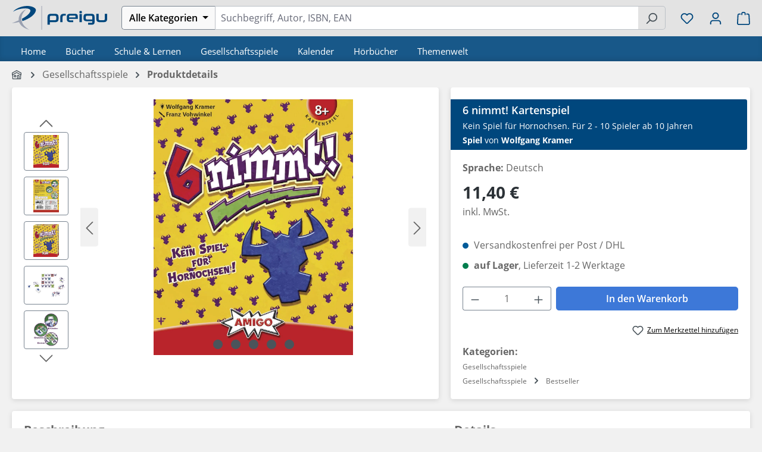

--- FILE ---
content_type: text/html; charset=UTF-8
request_url: https://preigu.de/gesellschaftsspiele/6-nimmt-kartenspiel/105034394
body_size: 37734
content:
<!DOCTYPE html>
<html lang="de-DE"
      itemscope="itemscope"
      itemtype="https://schema.org/WebPage">


    
                            
    <head>
                                    <meta charset="utf-8">
            
                <meta name="viewport" content="width=device-width, initial-scale=1, maximum-scale=1, user-scalable=no, interactive-widget=resizes-content">

                            <meta name="author"
                      content="">
                <meta name="robots"
                      content="    index,follow
">
                <meta name="revisit-after"
                      content="15 days">
                <meta name="keywords"
                      content="">
                <meta name="description"
                      content="Jetzt online bestellen| 6 nimmt! Kartenspiel | Kein Spiel für Hornochsen. Für 2 - 10 Spieler ab 10 Jahren | Wolfgang Kramer | Spiel | Brettspiel | 62639024">
            
            
  
  
  
  
  <meta property="og:type"
        content="product"/>
  <meta property="og:site_name"
        content="preigu"/>
  <meta property="og:url"
        content="https://preigu.de/gesellschaftsspiele/6-nimmt-kartenspiel/105034394"/>
  <meta property="og:title"
        content="Wolfgang Kramer: 6 nimmt! Kartenspiel | Spiel | preigu"/>

  <meta property="og:description"
        content="Jetzt online bestellen| 6 nimmt! Kartenspiel | Kein Spiel für Hornochsen. Für 2 - 10 Spieler ab 10 Jahren | Wolfgang Kramer | Spiel | Brettspiel | 62639024"/>
  <meta property="og:image"
        content="https://static.preigu.com/media/07/91/4007396049107-01.webp?ts=1768299978"/>

        <meta property="product:brand"
          content="Amigo Spiel + Freizeit"/>
    <meta property="product:price"
        content="11,40 €"/>
  <meta property="product:product_link"
        content="https://preigu.de/gesellschaftsspiele/6-nimmt-kartenspiel/105034394"/>

  <meta name="twitter:card"
        content="product"/>
  <meta name="twitter:site"
        content="preigu"/>
  <meta name="twitter:title"
        content="Wolfgang Kramer: 6 nimmt! Kartenspiel | Spiel | preigu"/>
  <meta name="twitter:description"
        content="Jetzt online bestellen| 6 nimmt! Kartenspiel | Kein Spiel für Hornochsen. Für 2 - 10 Spieler ab 10 Jahren | Wolfgang Kramer | Spiel | Brettspiel | 62639024 | Deutsch | 2001 | Amigo Spiel + Freizeit"/>
  <meta name="twitter:image"
        content="https://static.preigu.com/media/07/91/4007396049107-01.webp?ts=1768299978"/>

                <meta itemprop="copyrightHolder"
          content="preigu"/>
    <meta itemprop="copyrightYear"
          content=""/>
    <meta itemprop="isFamilyFriendly"
          content="true"/>
    <meta itemprop="image"
          content="https://preigu.de/media/ca/6f/f9/1745924637/icon-preigu-small.svg?ts=1745924637"/>

    

                                            <meta name="theme-color"
                      content="#f1f1f1">
                            
                                                
                    <link rel="icon" href="https://preigu.de/media/cc/e4/06/1604497433/favicon.ico?ts=1604497433">
        
                                <link rel="apple-touch-icon"
                  href="https://preigu.de/media/ca/6f/f9/1745924637/icon-preigu-small.svg?ts=1745924637">
                    
            
    
    <link rel="canonical" href="https://preigu.de/gesellschaftsspiele/6-nimmt-kartenspiel/105034394">

          <title itemprop="name">Wolfgang Kramer: 6 nimmt! Kartenspiel | Spiel | preigu</title>

                                                                            <link rel="stylesheet"
                      href="https://preigu.de/theme/fc5f9076005633c2c17e385baad66452/css/all.css?1768319175">
                                    

                        
    <script>
        window.features = JSON.parse('\u007B\u0022V6_5_0_0\u0022\u003Atrue,\u0022v6.5.0.0\u0022\u003Atrue,\u0022V6_6_0_0\u0022\u003Atrue,\u0022v6.6.0.0\u0022\u003Atrue,\u0022V6_7_0_0\u0022\u003Atrue,\u0022v6.7.0.0\u0022\u003Atrue,\u0022V6_8_0_0\u0022\u003Afalse,\u0022v6.8.0.0\u0022\u003Afalse,\u0022DISABLE_VUE_COMPAT\u0022\u003Atrue,\u0022disable.vue.compat\u0022\u003Atrue,\u0022ACCESSIBILITY_TWEAKS\u0022\u003Atrue,\u0022accessibility.tweaks\u0022\u003Atrue,\u0022TELEMETRY_METRICS\u0022\u003Afalse,\u0022telemetry.metrics\u0022\u003Afalse,\u0022FLOW_EXECUTION_AFTER_BUSINESS_PROCESS\u0022\u003Afalse,\u0022flow.execution.after.business.process\u0022\u003Afalse,\u0022PERFORMANCE_TWEAKS\u0022\u003Afalse,\u0022performance.tweaks\u0022\u003Afalse,\u0022CACHE_CONTEXT_HASH_RULES_OPTIMIZATION\u0022\u003Afalse,\u0022cache.context.hash.rules.optimization\u0022\u003Afalse,\u0022CACHE_REWORK\u0022\u003Afalse,\u0022cache.rework\u0022\u003Afalse,\u0022DEFERRED_CART_ERRORS\u0022\u003Afalse,\u0022deferred.cart.errors\u0022\u003Afalse,\u0022PRODUCT_ANALYTICS\u0022\u003Afalse,\u0022product.analytics\u0022\u003Afalse,\u0022REPEATED_PAYMENT_FINALIZE\u0022\u003Afalse,\u0022repeated.payment.finalize\u0022\u003Afalse,\u0022METEOR_TEXT_EDITOR\u0022\u003Afalse,\u0022meteor.text.editor\u0022\u003Afalse\u007D');
    </script>
        
    
                        

    
        
    
    
                                            
                        
                            
            
                
                                    <script>
                    window.useDefaultCookieConsent = true;
                </script>
                    
                                <script>
                window.activeNavigationId = 'e7559c356c9cfc166476d5e8cd5a78ae';
                window.activeRoute = 'frontend.detail.page';
                window.activeRouteParameters = '\u007B\u0022_httpCache\u0022\u003Afalse,\u0022productId\u0022\u003A\u0022f4a240121a6fda1710b58fea33b88360\u0022\u007D';
                window.router = {
                    'frontend.cart.offcanvas': '/checkout/offcanvas',
                    'frontend.cookie.offcanvas': '/cookie/offcanvas',
                    'frontend.cookie.groups': '/cookie/groups',
                    'frontend.checkout.finish.page': '/checkout/finish',
                    'frontend.checkout.info': '/widgets/checkout/info',
                    'frontend.menu.offcanvas': '/widgets/menu/offcanvas',
                    'frontend.cms.page': '/widgets/cms',
                    'frontend.cms.navigation.page': '/widgets/cms/navigation',
                    'frontend.country.country-data': '/country/country-state-data',
                    'frontend.app-system.generate-token': '/app-system/Placeholder/generate-token',
                    'frontend.gateway.context': '/gateway/context',
                    'frontend.cookie.consent.offcanvas': '/cookie/consent-offcanvas',
                    'frontend.account.login.page': '/account/login',
                    };
                window.salesChannelId = 'd649ca800a66494d93796cb19b4229ab';
            </script>
        
                                <script>
                
                window.breakpoints = JSON.parse('\u007B\u0022xs\u0022\u003A0,\u0022sm\u0022\u003A576,\u0022md\u0022\u003A768,\u0022lg\u0022\u003A992,\u0022xl\u0022\u003A1200,\u0022xxl\u0022\u003A1400\u007D');
            </script>
        
                                    <script>
                    window.customerLoggedInState = 0;

                    window.wishlistEnabled = 1;
                </script>
                    
                    <script src="https://preigu.de/bundles/preigutheme/jquery-3.5.1.slim.min.js?1768319172" defer></script>

                        
    <script>
        window.validationMessages = JSON.parse('\u007B\u0022required\u0022\u003A\u0022Die\u0020Eingabe\u0020darf\u0020nicht\u0020leer\u0020sein.\u0022,\u0022email\u0022\u003A\u0022Ung\\u00fcltige\u0020E\u002DMail\u002DAdresse.\u0020Die\u0020E\u002DMail\u0020ben\\u00f6tigt\u0020das\u0020Format\u0020\\\u0022nutzer\u0040beispiel.de\\\u0022.\u0022,\u0022confirmation\u0022\u003A\u0022Ihre\u0020Eingaben\u0020sind\u0020nicht\u0020identisch.\u0022,\u0022minLength\u0022\u003A\u0022Die\u0020Eingabe\u0020ist\u0020zu\u0020kurz.\u0022,\u0022grecaptcha\u0022\u003A\u0022Bitte\u0020akzeptieren\u0020Sie\u0020die\u0020technisch\u0020erforderlichen\u0020Cookies,\u0020um\u0020die\u0020reCAPTCHA\u002D\\u00dcberpr\\u00fcfung\u0020zu\u0020erm\\u00f6glichen.\u0022\u007D');
    </script>
        
                                                            <script>
                        window.themeJsPublicPath = 'https://preigu.de/theme/fc5f9076005633c2c17e385baad66452/js/';
                    </script>
                                            <script type="text/javascript" src="https://preigu.de/theme/fc5f9076005633c2c17e385baad66452/js/storefront/storefront.js?1768319175" defer></script>
                                            <script type="text/javascript" src="https://preigu.de/theme/fc5f9076005633c2c17e385baad66452/js/klarna-payment/klarna-payment.js?1768319175" defer></script>
                                            <script type="text/javascript" src="https://preigu.de/theme/fc5f9076005633c2c17e385baad66452/js/swag-pay-pal/swag-pay-pal.js?1768319175" defer></script>
                                            <script type="text/javascript" src="https://preigu.de/theme/fc5f9076005633c2c17e385baad66452/js/cogi-cms-layouts/cogi-cms-layouts.js?1768319175" defer></script>
                                            <script type="text/javascript" src="https://preigu.de/theme/fc5f9076005633c2c17e385baad66452/js/preigu-theme/preigu-theme.js?1768319175" defer></script>
                                                        

    
        </head>

        <body class="is-ctl-product is-act-index is-active-route-frontend-detail-page">

            
                
    
    
            <div id="page-top" class="skip-to-content bg-primary-subtle text-primary-emphasis overflow-hidden" tabindex="-1">
            <div class="container skip-to-content-container d-flex justify-content-center visually-hidden-focusable">
                                                                                        <a href="#content-main" class="skip-to-content-link d-inline-flex text-decoration-underline m-1 p-2 fw-bold gap-2">
                                Zum Hauptinhalt springen
                            </a>
                                            
                                                                        <a href="#header-main-search-input" class="skip-to-content-link d-inline-flex text-decoration-underline m-1 p-2 fw-bold gap-2 d-none d-sm-block">
                                Zur Suche springen
                            </a>
                                            
                                                                        <a href="#main-navigation-menu" class="skip-to-content-link d-inline-flex text-decoration-underline m-1 p-2 fw-bold gap-2 d-none d-lg-block">
                                Zur Hauptnavigation springen
                            </a>
                                                                        </div>
        </div>
        
            
                
    
                            
    
        <header class="header-main">
                            <div class="container">
                                    <div class="top-bar d-none d-lg-block">
        
                        </div>
    
            <div class="row align-items-center header-row">
                            <div class="col-12 col-sm-auto pe-0 d-none-till-sm preigu-header-logo preigu-nav-col">
                        <div>
                    <a href="/"
               title="Zur Startseite gehen">
                                    <picture>
                                                                                    <source srcset="https://preigu.de/media/f6/e0/88/1604497270/logo-preigu.svg?ts=1604497270"
                                        media="(min-width: 768px) and (max-width: 991px)">
                                                    
                                                                                    <source srcset="https://preigu.de/media/f6/e0/88/1604497270/logo-preigu.svg?ts=1604497270"
                                        media="(max-width: 767px)">
                                                    
                                                                                    <img src="https://preigu.de/media/f6/e0/88/1604497270/logo-preigu.svg?ts=1604497270"
                                     alt="Zur Startseite gehen"
                                     class="img-fluid header-logo-main-img"/>
                                                                        </picture>
                            </a>
            </div>
                </div>
            
            <div class="col-12 col-sm-auto d-none d-sm-block d-1220-none preigu-nav-col">
                                    <div class="nav-main-toggle">
                                                    <button class="btn nav-main-toggle-btn header-actions-btn"
                                    type="button"
                                    data-off-canvas-menu="true"
                                    aria-label="Menü">
                                                                        
                
                
    
    <span
            class="icon icon-stack">
            <svg xmlns="http://www.w3.org/2000/svg" xmlns:xlink="http://www.w3.org/1999/xlink" width="24" height="24" viewBox="0 0 24 24"><defs><path d="M3 13c-.5523 0-1-.4477-1-1s.4477-1 1-1h18c.5523 0 1 .4477 1 1s-.4477 1-1 1H3zm0-7c-.5523 0-1-.4477-1-1s.4477-1 1-1h18c.5523 0 1 .4477 1 1s-.4477 1-1 1H3zm0 14c-.5523 0-1-.4477-1-1s.4477-1 1-1h18c.5523 0 1 .4477 1 1s-.4477 1-1 1H3z" id="icons-default-stack" /></defs><use xlink:href="#icons-default-stack" fill="#758CA3" fill-rule="evenodd" /></svg>
    </span>
                                                            </button>
                                            </div>
                            </div>

                            <div class="col-12 col-sm order-sm-1 header-search-col preigu-nav-col">
                            
    <div class="collapse"
         id="searchCollapse">
        <div class="header-search">
            <form action="/search"
                  method="get"
                  data-search-widget="true"
                  data-search-widget-options="{&quot;searchWidgetMinChars&quot;:2}"
                  data-url="/suggest?search="
                  class="header-search-form">
                                    <div class="input-group">
                                                    <div class="input-group-prepend preigu-header-search-filter" data-preigu-filter-category-search="true">
                                                                    <button
                                            class="btn btn-light category-dropdown-toggle preigu-header-search-filter-button"
                                            type="button"
                                            aria-haspopup="true"
                                            aria-expanded="false">
                                                                                    <span class="category-dropdown-toggle-text">Alle Kategorien</span>
                                                                            </button>
                                                                                                    <div class="category-dropdown-menu preigu-filter-dropdown-menu preigu-dropup-mobil">
                                                                                    <div class="category-dropdown-menu-item is-default"
                                                 data-name="Alle Kategorien">
                                                Alle Kategorien
                                            </div>
                                        
                                                                                                                                
                                                                                                                                                <div class="category-dropdown-menu-entry">
                                                        <div
                                                                class="category-dropdown-menu-item is-level-1 is-category has-children"
                                                                data-name="Bücher"
                                                                data-filterdepth="shallow"
                                                                data-id="ea3f1de46719bc28e15c84af7b9624d5">
                                                            Bücher                                                        </div>
                                                                                                                    <div class="category-dropdown-sub-menu preigu-dropup-mobil-sub">
                                                                                                                                                                                                        
                                                                    <div class="category-dropdown-menu-item is-level-1"
                                                                         data-name="Bestseller Hardcover"
                                                                         data-id="9e5da4e91a4e46c9b15164d912f6858c">
                                                                        Bestseller Hardcover
                                                                    </div>
                                                                                                                                                                                                        
                                                                    <div class="category-dropdown-menu-item is-level-1"
                                                                         data-name="Bestseller Taschenbuch"
                                                                         data-id="c397742d209b4e56bd9a455192a61447">
                                                                        Bestseller Taschenbuch
                                                                    </div>
                                                                                                                                                                                                        
                                                                    <div class="category-dropdown-menu-item is-level-1"
                                                                         data-name="Bestseller Autor"
                                                                         data-id="e9a86ccb6aff4ba69bafaa4ffdd7bd7c">
                                                                        Bestseller Autor
                                                                    </div>
                                                                                                                                                                                                        
                                                                    <div class="category-dropdown-menu-item is-level-1"
                                                                         data-name="Persönlichkeitsentwicklung"
                                                                         data-id="01920e5f015877b59c9329fd9a61a0ac">
                                                                        Persönlichkeitsentwicklung
                                                                    </div>
                                                                                                                                                                                                        
                                                                    <div class="category-dropdown-menu-item is-level-1"
                                                                         data-name="Mangas"
                                                                         data-id="0195f57ed4457be5b4fb3d061f4e3c15">
                                                                        Mangas
                                                                    </div>
                                                                                                                                                                                                        
                                                                    <div class="category-dropdown-menu-item is-level-1"
                                                                         data-name="Finanzbücher"
                                                                         data-id="0192ae50dad57e3396eec14cef324870">
                                                                        Finanzbücher
                                                                    </div>
                                                                                                                                                                                                        
                                                                    <div class="category-dropdown-menu-item is-level-1"
                                                                         data-name="Selbstfindung"
                                                                         data-id="019266864c227b43bd1e1cfa0459d84e">
                                                                        Selbstfindung
                                                                    </div>
                                                                                                                                                                                                        
                                                                    <div class="category-dropdown-menu-item is-level-1"
                                                                         data-name="Essen &amp; Trinken"
                                                                         data-id="8daeed4d0fb84e5f8ae23d30aac355de">
                                                                        Essen &amp; Trinken
                                                                    </div>
                                                                                                                                                                                                        
                                                                    <div class="category-dropdown-menu-item is-level-1"
                                                                         data-name="Englischsprachige Bücher"
                                                                         data-id="dfbd0bcccfc14257be3fb0478165c47a">
                                                                        Englischsprachige Bücher
                                                                    </div>
                                                                                                                                                                                                        
                                                                    <div class="category-dropdown-menu-item is-level-1"
                                                                         data-name="Märchen &amp; Sagen"
                                                                         data-id="41f5fa6ae5fc464db2e463fa4e43fad6">
                                                                        Märchen &amp; Sagen
                                                                    </div>
                                                                                                                                                                                                        
                                                                    <div class="category-dropdown-menu-item is-level-1"
                                                                         data-name="Krimis &amp; Thriller"
                                                                         data-id="3f3fa8b15ef44d9f90e8dd4c5e699ccc">
                                                                        Krimis &amp; Thriller
                                                                    </div>
                                                                                                                                                                                                        
                                                                    <div class="category-dropdown-menu-item is-level-1"
                                                                         data-name="Neuerscheinungen"
                                                                         data-id="5a814e0bd16844c0ba49ef1d2411a125">
                                                                        Neuerscheinungen
                                                                    </div>
                                                                                                                                                                                                        
                                                                    <div class="category-dropdown-menu-item is-level-1"
                                                                         data-name="Ratgeber"
                                                                         data-id="7ec138e8014c442c8f14ee8eeff09eaa">
                                                                        Ratgeber
                                                                    </div>
                                                                                                                                                                                                        
                                                                    <div class="category-dropdown-menu-item is-level-1"
                                                                         data-name="Motivationsbücher"
                                                                         data-id="019343ad19fe7e558829637e11c5340a">
                                                                        Motivationsbücher
                                                                    </div>
                                                                                                                                                                                                        
                                                                    <div class="category-dropdown-menu-item is-level-1"
                                                                         data-name="WAS IST WAS"
                                                                         data-id="019661dbbf337fcdb822818f028af8a8">
                                                                        WAS IST WAS
                                                                    </div>
                                                                                                                                                                                                        
                                                                    <div class="category-dropdown-menu-item is-level-1"
                                                                         data-name="Wieso? Weshalb? Warum?"
                                                                         data-id="01966d1d7daa74fe8ccef98ed8fcbf4b">
                                                                        Wieso? Weshalb? Warum?
                                                                    </div>
                                                                                                                                                                                                        
                                                                    <div class="category-dropdown-menu-item is-level-1"
                                                                         data-name="BookTok"
                                                                         data-id="0196a51bf8f07ef3a3f600c1fdfd3ad0">
                                                                        BookTok
                                                                    </div>
                                                                                                                            </div>
                                                                                                            </div>
                                                                                                                                                                                                                            
                                                                                                                                                <div class="category-dropdown-menu-entry">
                                                        <div
                                                                class="category-dropdown-menu-item is-level-1 is-category has-children"
                                                                data-name="Schule &amp; Lernen"
                                                                data-filterdepth="shallow"
                                                                data-id="fbd88f6a6d5bfed0c269c272e6366e2a">
                                                            Schule &amp; Lernen                                                        </div>
                                                                                                                    <div class="category-dropdown-sub-menu preigu-dropup-mobil-sub">
                                                                                                                                                                                                        
                                                                    <div class="category-dropdown-menu-item is-level-1"
                                                                         data-name="Schulbücher bestellen"
                                                                         data-id="5f8456a5649d49bdbcd7dc5c0dc284d7">
                                                                        Schulbücher bestellen
                                                                    </div>
                                                                                                                                                                                                        
                                                                    <div class="category-dropdown-menu-item is-level-1"
                                                                         data-name="Berufsschulbücher"
                                                                         data-id="6c9c7f0ce5f24cf1a04736416e9f366b">
                                                                        Berufsschulbücher
                                                                    </div>
                                                                                                                                                                                                        
                                                                    <div class="category-dropdown-menu-item is-level-1"
                                                                         data-name="Neuerscheinungen"
                                                                         data-id="66842eb7b720464693479e3acdf75cd0">
                                                                        Neuerscheinungen
                                                                    </div>
                                                                                                                                                                                                        
                                                                    <div class="category-dropdown-menu-item is-level-1"
                                                                         data-name="Kreativität &amp; Do it yourself"
                                                                         data-id="01927be11f3c7dbabb42267019369c54">
                                                                        Kreativität &amp; Do it yourself
                                                                    </div>
                                                                                                                            </div>
                                                                                                            </div>
                                                                                                                                                                                                                            
                                                                                                                                                <div class="category-dropdown-menu-entry">
                                                        <div
                                                                class="category-dropdown-menu-item is-level-1 is-category has-children"
                                                                data-name="Gesellschaftsspiele"
                                                                data-filterdepth="shallow"
                                                                data-id="e7559c356c9cfc166476d5e8cd5a78ae">
                                                            Gesellschaftsspiele                                                        </div>
                                                                                                                    <div class="category-dropdown-sub-menu preigu-dropup-mobil-sub">
                                                                                                                                                                                                        
                                                                    <div class="category-dropdown-menu-item is-level-1"
                                                                         data-name="Bestseller"
                                                                         data-id="a84635667af640ae8f7b2cc08dde9542">
                                                                        Bestseller
                                                                    </div>
                                                                                                                                                                                                        
                                                                    <div class="category-dropdown-menu-item is-level-1"
                                                                         data-name="Brettspiele"
                                                                         data-id="0731d88ceecc4c9b94a51e45fbc86f45">
                                                                        Brettspiele
                                                                    </div>
                                                                                                                                                                                                        
                                                                    <div class="category-dropdown-menu-item is-level-1"
                                                                         data-name=" Geschicklichkeitsspiele"
                                                                         data-id="bf15fa44ac37439e9cb51593b040e429">
                                                                         Geschicklichkeitsspiele
                                                                    </div>
                                                                                                                                                                                                        
                                                                    <div class="category-dropdown-menu-item is-level-1"
                                                                         data-name="EXIT - Das Spiel"
                                                                         data-id="06517b3ff5d04435be39de82ad83f30e">
                                                                        EXIT - Das Spiel
                                                                    </div>
                                                                                                                                                                                                        
                                                                    <div class="category-dropdown-menu-item is-level-1"
                                                                         data-name="Neuerscheinungen"
                                                                         data-id="47f32b4f2de6462c89ebbe311e9c4718">
                                                                        Neuerscheinungen
                                                                    </div>
                                                                                                                            </div>
                                                                                                            </div>
                                                                                                                                                                                                                            
                                                                                                                                                <div class="category-dropdown-menu-entry">
                                                        <div
                                                                class="category-dropdown-menu-item is-level-1 is-category has-children"
                                                                data-name="Kalender"
                                                                data-filterdepth="shallow"
                                                                data-id="a2a13a8619efe4e95ecf64505c796d41">
                                                            Kalender                                                        </div>
                                                                                                                    <div class="category-dropdown-sub-menu preigu-dropup-mobil-sub">
                                                                                                                                                                                                        
                                                                    <div class="category-dropdown-menu-item is-level-1"
                                                                         data-name="Adventskalender"
                                                                         data-id="2529ff90f1b74839b76bac3e387d368f">
                                                                        Adventskalender
                                                                    </div>
                                                                                                                                                                                                        
                                                                    <div class="category-dropdown-menu-item is-level-1"
                                                                         data-name="Notizkalender"
                                                                         data-id="1d31d5faa0304ba0acb39f506c37ce72">
                                                                        Notizkalender
                                                                    </div>
                                                                                                                                                                                                        
                                                                    <div class="category-dropdown-menu-item is-level-1"
                                                                         data-name="Tageskalender"
                                                                         data-id="9584aa10f88a4d59a7e4d50632c09242">
                                                                        Tageskalender
                                                                    </div>
                                                                                                                                                                                                        
                                                                    <div class="category-dropdown-menu-item is-level-1"
                                                                         data-name="Wochenkalender"
                                                                         data-id="06f6d57312d94a8bb8556b7613055ca6">
                                                                        Wochenkalender
                                                                    </div>
                                                                                                                                                                                                        
                                                                    <div class="category-dropdown-menu-item is-level-1"
                                                                         data-name="Monatskalender"
                                                                         data-id="d07e6ab4c65c4bbbb558a536c28c008c">
                                                                        Monatskalender
                                                                    </div>
                                                                                                                                                                                                        
                                                                    <div class="category-dropdown-menu-item is-level-1"
                                                                         data-name="Motivkalender"
                                                                         data-id="eb188bfd232e4d058ed4dc98812717ed">
                                                                        Motivkalender
                                                                    </div>
                                                                                                                            </div>
                                                                                                            </div>
                                                                                                                                                                                                                            
                                                                                                                                                <div class="category-dropdown-menu-entry">
                                                        <div
                                                                class="category-dropdown-menu-item is-level-1 is-category has-children"
                                                                data-name="Hörbücher"
                                                                data-filterdepth="shallow"
                                                                data-id="187c38e67707dd486587d1f96af491b2">
                                                            Hörbücher                                                        </div>
                                                                                                                    <div class="category-dropdown-sub-menu preigu-dropup-mobil-sub">
                                                                                                                                                                                                        
                                                                    <div class="category-dropdown-menu-item is-level-1"
                                                                         data-name="Neuerscheinungen"
                                                                         data-id="c104e209fe484c339aeb1f1ef7d3af79">
                                                                        Neuerscheinungen
                                                                    </div>
                                                                                                                            </div>
                                                                                                            </div>
                                                                                                                                                                                                                            
                                                                                                                                                <div class="category-dropdown-menu-entry">
                                                        <div
                                                                class="category-dropdown-menu-item is-level-1 is-category has-children"
                                                                data-name="Themenwelt"
                                                                data-filterdepth="shallow"
                                                                data-id="1a5119737ddf421093940e1155cc0bb9">
                                                            Themenwelt                                                        </div>
                                                                                                                    <div class="category-dropdown-sub-menu preigu-dropup-mobil-sub">
                                                                                                                                                                                                        
                                                                    <div class="category-dropdown-menu-item is-level-1"
                                                                         data-name="tiptoi"
                                                                         data-id="01980d307a4e731f8a18ab4e0ed58ccc">
                                                                        tiptoi
                                                                    </div>
                                                                                                                                                                                                        
                                                                    <div class="category-dropdown-menu-item is-level-1"
                                                                         data-name="Puzzlespiele"
                                                                         data-id="468e4e78da994e1ba8e192dd0e9cba8e">
                                                                        Puzzlespiele
                                                                    </div>
                                                                                                                                                                                                        
                                                                    <div class="category-dropdown-menu-item is-level-1"
                                                                         data-name="Halloween"
                                                                         data-id="b77c36eb67e64f41b66443546b6c773a">
                                                                        Halloween
                                                                    </div>
                                                                                                                                                                                                        
                                                                    <div class="category-dropdown-menu-item is-level-1"
                                                                         data-name=" Winterwonderland"
                                                                         data-id="0dd815d879b74996b2858ab50170c9d2">
                                                                         Winterwonderland
                                                                    </div>
                                                                                                                                                                                                        
                                                                    <div class="category-dropdown-menu-item is-level-1"
                                                                         data-name="Autor des Monats"
                                                                         data-id="758bfdd8439242dbad9fb68b21db3457">
                                                                        Autor des Monats
                                                                    </div>
                                                                                                                                                                                                        
                                                                    <div class="category-dropdown-menu-item is-level-1"
                                                                         data-name="Asterix"
                                                                         data-id="cc5b38fcea0543ff8d090b987535b4e8">
                                                                        Asterix
                                                                    </div>
                                                                                                                                                                                                        
                                                                    <div class="category-dropdown-menu-item is-level-1"
                                                                         data-name="Valentinstag"
                                                                         data-id="f5066acd98aa4cb39a2d01ccd8d50529">
                                                                        Valentinstag
                                                                    </div>
                                                                                                                                                                                                        
                                                                    <div class="category-dropdown-menu-item is-level-1"
                                                                         data-name="Frühlingserwachen"
                                                                         data-id="cdf6759d038049019cf3c7b2c99e6841">
                                                                        Frühlingserwachen
                                                                    </div>
                                                                                                                                                                                                        
                                                                    <div class="category-dropdown-menu-item is-level-1"
                                                                         data-name="Warrior Cats"
                                                                         data-id="5aefe7cc87a04fe281f14e5fc5149f52">
                                                                        Warrior Cats
                                                                    </div>
                                                                                                                                                                                                        
                                                                    <div class="category-dropdown-menu-item is-level-1"
                                                                         data-name="Black Dagger"
                                                                         data-id="180482c363454899b3eca557afa008bb">
                                                                        Black Dagger
                                                                    </div>
                                                                                                                                                                                                        
                                                                    <div class="category-dropdown-menu-item is-level-1"
                                                                         data-name="Fast &amp; Furious"
                                                                         data-id="4be64a945b3a467786ff22ebff6448d5">
                                                                        Fast &amp; Furious
                                                                    </div>
                                                                                                                                                                                                        
                                                                    <div class="category-dropdown-menu-item is-level-1"
                                                                         data-name=" Robert Hunter"
                                                                         data-id="5c1215905f384651bb0423a5e5de997c">
                                                                         Robert Hunter
                                                                    </div>
                                                                                                                                                                                                        
                                                                    <div class="category-dropdown-menu-item is-level-1"
                                                                         data-name="Midnight Breed"
                                                                         data-id="7ccf704b265f405c9554ad3c95c5c79f">
                                                                        Midnight Breed
                                                                    </div>
                                                                                                                                                                                                        
                                                                    <div class="category-dropdown-menu-item is-level-1"
                                                                         data-name="Harry Potter"
                                                                         data-id="8988c4dde8ff4c39b4b218de8f3f8271">
                                                                        Harry Potter
                                                                    </div>
                                                                                                                                                                                                        
                                                                    <div class="category-dropdown-menu-item is-level-1"
                                                                         data-name="David Hunter"
                                                                         data-id="ea61c0ec8af842168ffce86bab52c056">
                                                                        David Hunter
                                                                    </div>
                                                                                                                                                                                                        
                                                                    <div class="category-dropdown-menu-item is-level-1"
                                                                         data-name="Herr der Ringe"
                                                                         data-id="078506ac23634a5297fa0f9562e38f09">
                                                                        Herr der Ringe
                                                                    </div>
                                                                                                                                                                                                        
                                                                    <div class="category-dropdown-menu-item is-level-1"
                                                                         data-name="Ostern"
                                                                         data-id="64c86b71c4da4193b86b2d362837fddd">
                                                                        Ostern
                                                                    </div>
                                                                                                                                                                                                        
                                                                    <div class="category-dropdown-menu-item is-level-1"
                                                                         data-name="Tonies"
                                                                         data-id="8c003fcbbec0457f9942dfd083e94ff0">
                                                                        Tonies
                                                                    </div>
                                                                                                                            </div>
                                                                                                            </div>
                                                                                                                                                                        </div>
                                                                                                    
                                                                                                                                                <input class="category-input-field preigu-category-input-field"
                                           type="hidden"
                                           name="categories"
                                           value=""
                                           disabled="disabled">
                                                            </div>
                                                                            <input id="header-main-search-input"
                                   type="search"
                                   name="search"
                                   class="form-control header-search-input"
                                   autocomplete="off"
                                   autocapitalize="off"
                                   placeholder="Suchbegriff, Autor, ISBN, EAN"
                                   aria-label="Suchbegriff, Autor, ISBN, EAN"
                                   role="combobox"
                                   aria-autocomplete="list"
                                   aria-controls="search-suggest-listbox"
                                   aria-expanded="false"
                                   aria-describedby="search-suggest-result-info"
                                   value=""
                            >
                        
                                                    <button type="submit"
                                    class="btn header-search-btn"
                                    aria-label="Suchen">
                                <span class="header-search-icon">
                                        
                
                
    
    <span
            class="icon icon-search">
            <svg xmlns="http://www.w3.org/2000/svg" xmlns:xlink="http://www.w3.org/1999/xlink" width="24" height="24" viewBox="0 0 24 24"><defs><path d="M10.0944 16.3199 4.707 21.707c-.3905.3905-1.0237.3905-1.4142 0-.3905-.3905-.3905-1.0237 0-1.4142L8.68 14.9056C7.6271 13.551 7 11.8487 7 10c0-4.4183 3.5817-8 8-8s8 3.5817 8 8-3.5817 8-8 8c-1.8487 0-3.551-.627-4.9056-1.6801zM15 16c3.3137 0 6-2.6863 6-6s-2.6863-6-6-6-6 2.6863-6 6 2.6863 6 6 6z" id="icons-default-search" /></defs><use xlink:href="#icons-default-search" fill="#758CA3" fill-rule="evenodd" /></svg>
    </span>
                                </span>
                            </button>
                                                                            <button class="btn header-close-btn js-search-close-btn d-none"
                                    type="button"
                                    aria-label="Die Dropdown-Suche schließen">
                                    <span class="header-close-icon">
                                            
                
                
    
    <span
            class="icon icon-x">
            <svg xmlns="http://www.w3.org/2000/svg" xmlns:xlink="http://www.w3.org/1999/xlink" width="24" height="24" viewBox="0 0 24 24"><defs><path d="m10.5858 12-7.293-7.2929c-.3904-.3905-.3904-1.0237 0-1.4142.3906-.3905 1.0238-.3905 1.4143 0L12 10.5858l7.2929-7.293c.3905-.3904 1.0237-.3904 1.4142 0 .3905.3906.3905 1.0238 0 1.4143L13.4142 12l7.293 7.2929c.3904.3905.3904 1.0237 0 1.4142-.3906.3905-1.0238.3905-1.4143 0L12 13.4142l-7.2929 7.293c-.3905.3904-1.0237.3904-1.4142 0-.3905-.3906-.3905-1.0238 0-1.4143L10.5858 12z" id="icons-default-x" /></defs><use xlink:href="#icons-default-x" fill="#758CA3" fill-rule="evenodd" /></svg>
    </span>
                                    </span>
                            </button>
                                            </div>
                            </form>
        </div>
    </div>
                </div>
            
                            <div class="col-12 order-1 col-sm-auto order-sm-2 header-actions-col preigu-nav-col">
                    <div class="row g-0 preigu-space-around d-flex align-items-center">
                                                    <div class="col-auto d-sm-none">
                                    <div>
                    <a href="/"
               title="Zur Startseite gehen">
                                    <picture>
                                                                                    <source srcset="https://preigu.de/media/f6/e0/88/1604497270/logo-preigu.svg?ts=1604497270"
                                        media="(min-width: 768px) and (max-width: 991px)">
                                                    
                                                                                    <source srcset="https://preigu.de/media/f6/e0/88/1604497270/logo-preigu.svg?ts=1604497270"
                                        media="(max-width: 767px)">
                                                    
                                                                                    <img src="https://preigu.de/media/f6/e0/88/1604497270/logo-preigu.svg?ts=1604497270"
                                     alt="Zur Startseite gehen"
                                     class="img-fluid header-logo-main-img"/>
                                                                        </picture>
                            </a>
            </div>
                            </div>
                            <div class="col d-sm-none">
                                <div class="menu-button">
                                                                            <button class="btn nav-main-toggle-btn header-actions-btn"
                                                type="button"
                                                data-off-canvas-menu="true"
                                                aria-label="Menü">
                                                                                                
                
                
    
    <span
            class="icon icon-stack">
            <svg xmlns="http://www.w3.org/2000/svg" xmlns:xlink="http://www.w3.org/1999/xlink" width="24" height="24" viewBox="0 0 24 24"><defs><path d="M3 13c-.5523 0-1-.4477-1-1s.4477-1 1-1h18c.5523 0 1 .4477 1 1s-.4477 1-1 1H3zm0-7c-.5523 0-1-.4477-1-1s.4477-1 1-1h18c.5523 0 1 .4477 1 1s-.4477 1-1 1H3zm0 14c-.5523 0-1-.4477-1-1s.4477-1 1-1h18c.5523 0 1 .4477 1 1s-.4477 1-1 1H3z" id="icons-default-stack" /></defs><use xlink:href="#icons-default-stack" fill="#758CA3" fill-rule="evenodd" /></svg>
    </span>
                                                                                    </button>
                                                                    </div>
                            </div>
                        
                                                    <div class="col-auto d-sm-none">
                                <div class="search-toggle">
                                    <button class="btn header-actions-btn search-toggle-btn js-search-toggle-btn collapsed"
                                            type="button"
                                            data-bs-toggle="collapse"
                                            data-bs-target="#searchCollapse"
                                            aria-expanded="false"
                                            aria-controls="searchCollapse"
                                            aria-label="Suchen">
                                            
                
                
    
    <span
            class="icon icon-search">
            <svg xmlns="http://www.w3.org/2000/svg" xmlns:xlink="http://www.w3.org/1999/xlink" width="24" height="24" viewBox="0 0 24 24"><defs><path d="M10.0944 16.3199 4.707 21.707c-.3905.3905-1.0237.3905-1.4142 0-.3905-.3905-.3905-1.0237 0-1.4142L8.68 14.9056C7.6271 13.551 7 11.8487 7 10c0-4.4183 3.5817-8 8-8s8 3.5817 8 8-3.5817 8-8 8c-1.8487 0-3.551-.627-4.9056-1.6801zM15 16c3.3137 0 6-2.6863 6-6s-2.6863-6-6-6-6 2.6863-6 6 2.6863 6 6 6z" id="icons-default-search" /></defs><use xlink:href="#icons-default-search" fill="#758CA3" fill-rule="evenodd" /></svg>
    </span>
                                    </button>
                                </div>
                            </div>
                        
                                                                                    <div class="col-auto">
                                    <div class="header-wishlist">
                                        <a class="btn header-wishlist-btn header-actions-btn"
                                           href="/wishlist"
                                           title="Merkzettel"
                                           aria-label="Merkzettel">
                                                
            <span class="header-wishlist-icon">
                
                
                
    
    <span
            class="icon icon-heart">
            <svg xmlns="http://www.w3.org/2000/svg" xmlns:xlink="http://www.w3.org/1999/xlink" width="24" height="24" viewBox="0 0 24 24"><defs><path d="M20.0139 12.2998c1.8224-1.8224 1.8224-4.7772 0-6.5996-1.8225-1.8225-4.7772-1.8225-6.5997 0L12 7.1144l-1.4142-1.4142c-1.8225-1.8225-4.7772-1.8225-6.5997 0-1.8224 1.8224-1.8224 4.7772 0 6.5996l7.519 7.519a.7.7 0 0 0 .9899 0l7.5189-7.519zm1.4142 1.4142-7.519 7.519c-1.0543 1.0544-2.7639 1.0544-3.8183 0L2.572 13.714c-2.6035-2.6035-2.6035-6.8245 0-9.428 2.6035-2.6035 6.8246-2.6035 9.4281 0 2.6035-2.6035 6.8246-2.6035 9.428 0 2.6036 2.6035 2.6036 6.8245 0 9.428z" id="icons-default-heart" /></defs><use xlink:href="#icons-default-heart" fill="#758CA3" fill-rule="evenodd" /></svg>
    </span>
        </span>
    
    
    
    <span class="badge bg-primary header-wishlist-badge"
          id="wishlist-basket"
          data-wishlist-storage="true"
          data-wishlist-storage-options="{&quot;listPath&quot;:&quot;\/wishlist\/list&quot;,&quot;mergePath&quot;:&quot;\/wishlist\/merge&quot;,&quot;pageletPath&quot;:&quot;\/wishlist\/merge\/pagelet&quot;}"
          data-wishlist-widget="true"
          data-wishlist-widget-options="{&quot;showCounter&quot;:true}"
          aria-labelledby="wishlist-basket-live-area"
    ></span>

    <span class="visually-hidden"
          id="wishlist-basket-live-area"
          data-wishlist-live-area-text="Du hast %counter% Produkte auf dem Merkzettel"
          aria-live="polite"
    ></span>
                                        </a>
                                    </div>
                                </div>
                                                    
                                                    <div class="col-auto">
                                <div class="account-menu">
                                        <div class="dropdown">
                    <a class="btn account-menu-btn header-actions-btn"
           href="/account/login"
           title="Login / Registrierung">
                
                
                
    
    <span
            class="icon icon-avatar">
            <svg xmlns="http://www.w3.org/2000/svg" xmlns:xlink="http://www.w3.org/1999/xlink" width="24" height="24" viewBox="0 0 24 24"><defs><path d="M12 3C9.7909 3 8 4.7909 8 7c0 2.2091 1.7909 4 4 4 2.2091 0 4-1.7909 4-4 0-2.2091-1.7909-4-4-4zm0-2c3.3137 0 6 2.6863 6 6s-2.6863 6-6 6-6-2.6863-6-6 2.6863-6 6-6zM4 22.099c0 .5523-.4477 1-1 1s-1-.4477-1-1V20c0-2.7614 2.2386-5 5-5h10.0007c2.7614 0 5 2.2386 5 5v2.099c0 .5523-.4477 1-1 1s-1-.4477-1-1V20c0-1.6569-1.3431-3-3-3H7c-1.6569 0-3 1.3431-3 3v2.099z" id="icons-default-avatar" /></defs><use xlink:href="#icons-default-avatar" fill="#758CA3" fill-rule="evenodd" /></svg>
    </span>
        </a>
    
                    <div class="dropdown-menu dropdown-menu-end account-menu-dropdown js-account-menu-dropdown"
                 aria-labelledby="accountWidget">
                

        
            <div class="offcanvas-header">
                            <button class="btn btn-secondary offcanvas-close js-offcanvas-close">
                                                
                
                
    
    <span
            class="icon icon-x icon-sm">
            <svg xmlns="http://www.w3.org/2000/svg" xmlns:xlink="http://www.w3.org/1999/xlink" width="24" height="24" viewBox="0 0 24 24"><defs><path d="m10.5858 12-7.293-7.2929c-.3904-.3905-.3904-1.0237 0-1.4142.3906-.3905 1.0238-.3905 1.4143 0L12 10.5858l7.2929-7.293c.3905-.3904 1.0237-.3904 1.4142 0 .3905.3906.3905 1.0238 0 1.4143L13.4142 12l7.293 7.2929c.3904.3905.3904 1.0237 0 1.4142-.3906.3905-1.0238.3905-1.4143 0L12 13.4142l-7.2929 7.293c-.3905.3904-1.0237.3904-1.4142 0-.3905-.3906-.3905-1.0238 0-1.4143L10.5858 12z" id="icons-default-x" /></defs><use xlink:href="#icons-default-x" fill="#758CA3" fill-rule="evenodd" /></svg>
    </span>
                    
                                            Menü schließen
                                    </button>
                    </div>
    
            <div class="offcanvas-body">
                <div class="account-menu">
                                    <div class="dropdown-header account-menu-header">
                    Ihr Konto
                </div>
                    
                                    <div class="account-menu-login">

                            <div class="card login-card mb-3">
        <div class="card-body">
                                        
                            <form class="login-form"
                      action="/account/login"
                      method="post"
                      data-form-handler="true">
                                            <input type="hidden"
                               name="redirectTo"
                               value="">

                        <input type="hidden"
                               name="redirectParameters"
                               value="">
                    
                                            <p class="login-form-description">
                            Wenn Sie bereits bei uns registriert sind, können Sie sich hier einloggen.
                        </p>
                    
                                                                
                                            <div class="row g-2">
                                                            
    
    
    
        
    
    
    <div class="form-group col-sm-6 col-lg-12">
                                    <label class="form-label" for="loginMail">
                    Ihre E-Mail-Adresse

                                            <span class="form-required-label" aria-hidden="true">*</span>
                                    </label>
                    
        	            
            
            
            <input type="email"
                   class="form-control"
                   id="loginMail"
                   name="username"
                   aria-describedby="loginMail-feedback"
                                                         autocomplete="username webauthn"                                                         data-validation="required,email"                   aria-required="true"                                      >
        

	
                            
                    <div id="loginMail-feedback" class="form-field-feedback">
                                                                </div>
            </div>
                            
                                                            
    
    
    
        
    
    
    <div class="form-group col-sm-6 col-lg-12">
                                    <label class="form-label" for="loginPassword">
                    Ihr Passwort

                                            <span class="form-required-label" aria-hidden="true">*</span>
                                    </label>
                    
        	            
            
            
            <input type="password"
                   class="form-control"
                   id="loginPassword"
                   name="password"
                   aria-describedby="loginPassword-feedback"
                                                         autocomplete="current-password"                                                         data-validation="required"                   aria-required="true"                                      >
        

	
                            
                    <div id="loginPassword-feedback" class="form-field-feedback">
                                                                </div>
            </div>
                                                    </div>
                    
                                            <div class="login-password-recover mb-3">
                                                            <a href="https://preigu.de/account/recover">
                                    Ich habe mein Passwort vergessen.
                                </a>
                                                    </div>
                    
                                            <div class="login-submit">
                            <button type="submit"
                                    class="btn btn-primary">
                                Anmelden
                            </button>
                        </div>
                                    </form>
                    </div>
    </div>


                    
                    <div class="account-menu-register">
                        oder
                    </div>
                                        <a href="/account/login"
                       class="btn btn-primary"
                       title="Kundenkonto erstellen">
                        Kundenkonto erstellen
                    </a>
                                        </div>
                        
    </div>
        </div>
                </div>
            </div>
                                </div>
                            </div>
                        
                                                    <div class="col-auto">
                                <div class="header-cart"
                                     data-off-canvas-cart="true">
                                    <a class="btn header-cart-btn header-actions-btn"
                                       href="/checkout/cart"
                                       data-cart-widget="true"
                                       title="Warenkorb"
                                       aria-label="Warenkorb">
                                            <span class="header-cart-icon">
            
                
                
    
    <span
            class="icon icon-bag">
            <svg xmlns="http://www.w3.org/2000/svg" xmlns:xlink="http://www.w3.org/1999/xlink" width="24" height="24" viewBox="0 0 24 24"><defs><path d="M5.892 3c.5523 0 1 .4477 1 1s-.4477 1-1 1H3.7895a1 1 0 0 0-.9986.9475l-.7895 15c-.029.5515.3946 1.0221.9987 1.0525h17.8102c.5523 0 1-.4477.9986-1.0525l-.7895-15A1 1 0 0 0 20.0208 5H17.892c-.5523 0-1-.4477-1-1s.4477-1 1-1h2.1288c1.5956 0 2.912 1.249 2.9959 2.8423l.7894 15c.0035.0788.0035.0788.0042.1577 0 1.6569-1.3432 3-3 3H3c-.079-.0007-.079-.0007-.1577-.0041-1.6546-.0871-2.9253-1.499-2.8382-3.1536l.7895-15C.8775 4.249 2.1939 3 3.7895 3H5.892zm4 2c0 .5523-.4477 1-1 1s-1-.4477-1-1V3c0-1.6569 1.3432-3 3-3h2c1.6569 0 3 1.3431 3 3v2c0 .5523-.4477 1-1 1s-1-.4477-1-1V3c0-.5523-.4477-1-1-1h-2c-.5523 0-1 .4477-1 1v2z" id="icons-default-bag" /></defs><use xlink:href="#icons-default-bag" fill="#758CA3" fill-rule="evenodd" /></svg>
    </span>
    </span>
        <span class="header-cart-total d-none d-sm-inline-block ms-sm-2">
        0,00 €
    </span>

        <span
        class="visually-hidden"
        id="cart-widget-aria-label"
    >
        Warenkorb enthält 0 Positionen. Der Gesamtwert beträgt 0,00 €.
    </span>
                                    </a>
                                </div>
                            </div>
                                            </div>
                </div>
                    </div>
                    </div>
                    </header>
    
        <div class="nav-main d-none-till-1220">
                        <div class="container">
        
                    <nav class="navbar navbar-expand-lg main-navigation-menu"
                 id="main-navigation-menu"
                 itemscope="itemscope"
                 itemtype="https://schema.org/SiteNavigationElement"
                 data-navbar="true"
                 data-navbar-options="{&quot;pathIdList&quot;:[]}"
                 aria-label="Hauptnavigation"
            >
                <div class="collapse navbar-collapse" id="main_nav">
                    <ul class="navbar-nav main-navigation-menu-list flex-wrap">
                        
                                                                                    <li class="nav-item nav-item-048d05e9c65e4304a80ccd24fdd20b8a">
                                    <a class="nav-link main-navigation-link home-link root nav-item-048d05e9c65e4304a80ccd24fdd20b8a-link"
                                       href="/"
                                       itemprop="url"
                                       title="Home">
                                        <span itemprop="name" class="main-navigation-link-text">Home</span>
                                    </a>
                                </li>
                                                    
                                                            
                                    <li class="nav-item nav-item-ea3f1de46719bc28e15c84af7b9624d5 ">
                    <a class="nav-link nav-item-ea3f1de46719bc28e15c84af7b9624d5-link root main-navigation-link p-2"
                       href="https://preigu.de/buecher"
                                                                          itemprop="url"
                       title="Bücher">
                        <span itemprop="name" class="main-navigation-link-text">Bücher</span>
                    </a>
                                    </li>
                                                        
                                    <li class="nav-item nav-item-fbd88f6a6d5bfed0c269c272e6366e2a ">
                    <a class="nav-link nav-item-fbd88f6a6d5bfed0c269c272e6366e2a-link root main-navigation-link p-2"
                       href="https://preigu.de/schule-lernen"
                                                                          itemprop="url"
                       title="Schule &amp; Lernen">
                        <span itemprop="name" class="main-navigation-link-text">Schule &amp; Lernen</span>
                    </a>
                                    </li>
                                                        
                                    <li class="nav-item nav-item-e7559c356c9cfc166476d5e8cd5a78ae ">
                    <a class="nav-link nav-item-e7559c356c9cfc166476d5e8cd5a78ae-link root main-navigation-link p-2"
                       href="https://preigu.de/gesellschaftsspiele"
                                                                          itemprop="url"
                       title="Gesellschaftsspiele">
                        <span itemprop="name" class="main-navigation-link-text">Gesellschaftsspiele</span>
                    </a>
                                    </li>
                                                        
                                    <li class="nav-item nav-item-a2a13a8619efe4e95ecf64505c796d41 ">
                    <a class="nav-link nav-item-a2a13a8619efe4e95ecf64505c796d41-link root main-navigation-link p-2"
                       href="https://preigu.de/kalender"
                                                                          itemprop="url"
                       title="Kalender">
                        <span itemprop="name" class="main-navigation-link-text">Kalender</span>
                    </a>
                                    </li>
                                                        
                                    <li class="nav-item nav-item-187c38e67707dd486587d1f96af491b2 ">
                    <a class="nav-link nav-item-187c38e67707dd486587d1f96af491b2-link root main-navigation-link p-2"
                       href="https://preigu.de/hoerbuecher"
                                                                          itemprop="url"
                       title="Hörbücher">
                        <span itemprop="name" class="main-navigation-link-text">Hörbücher</span>
                    </a>
                                    </li>
                                                        
                                    <li class="nav-item nav-item-1a5119737ddf421093940e1155cc0bb9 ">
                    <a class="nav-link nav-item-1a5119737ddf421093940e1155cc0bb9-link root main-navigation-link p-2"
                       href="https://preigu.de/themenwelt"
                                                                          itemprop="url"
                       title="Themenwelt">
                        <span itemprop="name" class="main-navigation-link-text">Themenwelt</span>
                    </a>
                                    </li>
                                            </ul>
                </div>
            </nav>
            </div>
            </div>

                        <div class="d-none js-navigation-offcanvas-initial-content">
                                    

        
            <div class="offcanvas-header">
                            <button class="btn btn-secondary offcanvas-close js-offcanvas-close">
                                                
                
                
    
    <span
            class="icon icon-x icon-sm">
            <svg xmlns="http://www.w3.org/2000/svg" xmlns:xlink="http://www.w3.org/1999/xlink" width="24" height="24" viewBox="0 0 24 24"><defs><path d="m10.5858 12-7.293-7.2929c-.3904-.3905-.3904-1.0237 0-1.4142.3906-.3905 1.0238-.3905 1.4143 0L12 10.5858l7.2929-7.293c.3905-.3904 1.0237-.3904 1.4142 0 .3905.3906.3905 1.0238 0 1.4143L13.4142 12l7.293 7.2929c.3904.3905.3904 1.0237 0 1.4142-.3906.3905-1.0238.3905-1.4143 0L12 13.4142l-7.2929 7.293c-.3905.3904-1.0237.3904-1.4142 0-.3905-.3906-.3905-1.0238 0-1.4143L10.5858 12z" id="icons-default-x" /></defs><use xlink:href="#icons-default-x" fill="#758CA3" fill-rule="evenodd" /></svg>
    </span>
                    
                                            Menü schließen
                                    </button>
                    </div>
    
            <div class="offcanvas-body">
                        <nav class="nav navigation-offcanvas-actions">
                                
                
                                
                        </nav>
    
                <div class="navigation-offcanvas-container"></div>
            </div>
                                </div>
            
    

                                        


                
                    <main class="content-main" id="content-main">
                        
                    <div class="container-main">
                         <div class="cms-breadcrumb container">
                                 
        
        
        
        
        <nav aria-label="breadcrumb">
                            <ol class="breadcrumb breadcrumb-top"
                    itemscope
                    itemtype="https://schema.org/BreadcrumbList">

                                            
<li class="breadcrumb-item"
    itemprop="itemListElement"
    itemscope
    itemtype="https://schema.org/ListItem">
    <a  href="/"             class="breadcrumb-link "
            title="Startseite"
            itemprop="item">
        <meta itemprop="name" content="Startseite">
                    <link itemprop="url"
                  href="/"/>
            <span class="breadcrumb-title">
                                
                
                
    
    <span
            class="icon icon-home icon-sm">
            <svg xmlns="http://www.w3.org/2000/svg" xmlns:xlink="http://www.w3.org/1999/xlink" width="24" height="24" viewBox="0 0 24 24"><defs><path d="M13 21v-7c0-1.1046.8954-2 2-2h2c1.1046 0 2 .8954 2 2v7h2.0499v-8.9246L12 7.139l-9 4.909V21h10zm10.0499-8v8c0 1.1046-.8955 2-2 2H3c-1.1046 0-2-.8954-2-2v-7.9986C.4771 13.0008 0 12.5817 0 12V7a1 1 0 0 1 .5211-.8779l11-6a1 1 0 0 1 .9578 0l11 6A1 1 0 0 1 24 7v5c0 .5631-.4472.974-.9501 1zM2 10.3156l9.5211-5.1934a1 1 0 0 1 .9578 0L22 10.3155V7.5936L12 2.1391 2 7.5936v2.7219zM15 14v7h2v-7h-2zm-8-2h2c1.1046 0 2 .8954 2 2v2c0 1.1046-.8954 2-2 2H7c-1.1046 0-2-.8954-2-2v-2c0-1.1046.8954-2 2-2zm0 2v2h2v-2H7z" id="icons-default-home" /></defs><use xlink:href="#icons-default-home" fill="#758CA3" fill-rule="evenodd" /></svg>
    </span>
                                    </span>
            </a>
    <meta itemprop="position" content="1"/>
</li>
    <div class="breadcrumb-placeholder">
            
    
                
    
    <span
            class="icon icon-arrow-medium-right icon-fluid">
            <svg xmlns="http://www.w3.org/2000/svg" xmlns:xlink="http://www.w3.org/1999/xlink" width="16" height="16" viewBox="0 0 16 16"><defs><path id="icons-solid-arrow-medium-right" d="M4.7071 5.2929c-.3905-.3905-1.0237-.3905-1.4142 0-.3905.3905-.3905 1.0237 0 1.4142l4 4c.3905.3905 1.0237.3905 1.4142 0l4-4c.3905-.3905.3905-1.0237 0-1.4142-.3905-.3905-1.0237-.3905-1.4142 0L8 8.5858l-3.2929-3.293z" /></defs><use transform="rotate(-90 8 8)" xlink:href="#icons-solid-arrow-medium-right" fill="#758CA3" fill-rule="evenodd" /></svg>
    </span>
    </div>
                    
                                                                                                                                                        <li class="breadcrumb-item"
                                    aria-current="page"                                    itemprop="itemListElement"
                                    itemscope
                                    itemtype="https://schema.org/ListItem">
                                                                            <a href="https://preigu.de/gesellschaftsspiele"
                                           class="breadcrumb-link "
                                           title="Gesellschaftsspiele"
                                                                                      itemprop="item">
                                            <link itemprop="url"
                                                  href="https://preigu.de/gesellschaftsspiele"/>
                                            <span class="breadcrumb-title" itemprop="name">Gesellschaftsspiele</span>
                                        </a>
                                                                        <meta itemprop="position" content="2"/>
                                </li>
                            
                                                                                                                                    
                                            <div class="breadcrumb-placeholder">
                                
    
                
    
    <span
            class="icon icon-arrow-medium-right icon-fluid">
            <svg xmlns="http://www.w3.org/2000/svg" xmlns:xlink="http://www.w3.org/1999/xlink" width="16" height="16" viewBox="0 0 16 16"><defs><path id="icons-solid-arrow-medium-right" d="M4.7071 5.2929c-.3905-.3905-1.0237-.3905-1.4142 0-.3905.3905-.3905 1.0237 0 1.4142l4 4c.3905.3905 1.0237.3905 1.4142 0l4-4c.3905-.3905.3905-1.0237 0-1.4142-.3905-.3905-1.0237-.3905-1.4142 0L8 8.5858l-3.2929-3.293z" /></defs><use transform="rotate(-90 8 8)" xlink:href="#icons-solid-arrow-medium-right" fill="#758CA3" fill-rule="evenodd" /></svg>
    </span>
                        </div>
                        
<li class="breadcrumb-item"
    itemprop="itemListElement"
    itemscope
    itemtype="https://schema.org/ListItem">
    <a             class="breadcrumb-link  text-bold "
            title="Produktdetails"
            itemprop="item">
        <meta itemprop="name" content="Produktdetails">
                    <span class="breadcrumb-title" >Produktdetails</span>
            </a>
    <meta itemprop="position" content="3"/>
</li>
                                    </ol>
                    </nav>
                     <div class="flashbags">
        <noscript class="noscript-main">
            <div class="cms-section-default boxed">
                
    <div role="alert"
         aria-live="polite"
         class="alert alert-info d-flex align-items-center">

                                                                                            
                
                
    
    <span
            class="icon icon-info">
            <svg xmlns="http://www.w3.org/2000/svg" xmlns:xlink="http://www.w3.org/1999/xlink" width="24" height="24" viewBox="0 0 24 24"><defs><path d="M12 7c.5523 0 1 .4477 1 1s-.4477 1-1 1-1-.4477-1-1 .4477-1 1-1zm1 9c0 .5523-.4477 1-1 1s-1-.4477-1-1v-5c0-.5523.4477-1 1-1s1 .4477 1 1v5zm11-4c0 6.6274-5.3726 12-12 12S0 18.6274 0 12 5.3726 0 12 0s12 5.3726 12 12zM12 2C6.4772 2 2 6.4772 2 12s4.4772 10 10 10 10-4.4772 10-10S17.5228 2 12 2z" id="icons-default-info" /></defs><use xlink:href="#icons-default-info" fill="#758CA3" fill-rule="evenodd" /></svg>
    </span>
                                                    
                                    
                    <div class="alert-content-container">
                                                    
                                                            Um unseren Shop nutzen zu können, müssen Sie <b>Javascript</b> in Ihrem Browser aktivieren.
                                    
                                                                </div>
            </div>
            </div>
        </noscript>
        <div id="cookiesAlert" class="cms-section-default boxed" style="display: none;">
            
    <div role="alert"
         aria-live="polite"
         class="alert alert-info d-flex align-items-center">

                                                                                            
                
                
    
    <span
            class="icon icon-info">
            <svg xmlns="http://www.w3.org/2000/svg" xmlns:xlink="http://www.w3.org/1999/xlink" width="24" height="24" viewBox="0 0 24 24"><defs><path d="M12 7c.5523 0 1 .4477 1 1s-.4477 1-1 1-1-.4477-1-1 .4477-1 1-1zm1 9c0 .5523-.4477 1-1 1s-1-.4477-1-1v-5c0-.5523.4477-1 1-1s1 .4477 1 1v5zm11-4c0 6.6274-5.3726 12-12 12S0 18.6274 0 12 5.3726 0 12 0s12 5.3726 12 12zM12 2C6.4772 2 2 6.4772 2 12s4.4772 10 10 10 10-4.4772 10-10S17.5228 2 12 2z" id="icons-default-info" /></defs><use xlink:href="#icons-default-info" fill="#758CA3" fill-rule="evenodd" /></svg>
    </span>
                                                    
                                    
                    <div class="alert-content-container">
                                                    
                                                            Bitte aktivieren Sie <b>Cookies</b>, um diesen Shop nutzen zu können. Aus Sicherheitsgründen müssen <b>technisch notwendige Cookies</b> gesetzt werden.
                                    
                                                                </div>
            </div>
        </div>
    </div>
     </div>
 
                                            <div class="cms-page" itemscope itemtype="https://schema.org/Product">
                                            
    <div class="cms-sections">
                                            
            
            
            
                                        
                                    
                            <div class="cms-section  pos-0 cms-section-default"
                     style="">

                                <section class="cms-section-default boxed">
                                    
                
                
    
    
    
    
            
    
                
            
    <div
        class="cms-block  pos-0 cms-block-gallery-buybox position-relative"
            >
                            
                    <div class="cms-block-container"
                 style="padding: 0px 0px 0px 0px;">
                
                                            
    <div class="cms-block-container-row row cms-row  ">
                                        
        <div class="col-lg-7 product-detail-media" data-cms-element-id="0197f8aced0f732aa1d83900da9bedad">
                                            
                                                                                                                    
                                                                                                            
                
        
            
    
    
                
    
        
    <div class="cms-element-image-gallery">
                    
            
                                        
            
            
                <div class="row gallery-slider-row is-loading js-gallery-zoom-modal-container"
                            data-magnifier="true"
                                        data-magnifier-options='{"keepAspectRatioOnZoom":true}'
                                data-gallery-slider="true"
        data-gallery-slider-options='{&quot;slider&quot;:{&quot;navPosition&quot;:&quot;bottom&quot;,&quot;speed&quot;:500,&quot;gutter&quot;:0,&quot;controls&quot;:true,&quot;autoHeight&quot;:false,&quot;startIndex&quot;:1},&quot;thumbnailSlider&quot;:{&quot;items&quot;:5,&quot;slideBy&quot;:4,&quot;controls&quot;:true,&quot;startIndex&quot;:1,&quot;ariaLive&quot;:false,&quot;responsive&quot;:{&quot;xs&quot;:{&quot;enabled&quot;:false,&quot;controls&quot;:false},&quot;sm&quot;:{&quot;enabled&quot;:false,&quot;controls&quot;:false},&quot;md&quot;:{&quot;axis&quot;:&quot;vertical&quot;},&quot;lg&quot;:{&quot;axis&quot;:&quot;vertical&quot;},&quot;xl&quot;:{&quot;axis&quot;:&quot;vertical&quot;},&quot;xxl&quot;:{&quot;axis&quot;:&quot;vertical&quot;}}}}'
            >
                    <div class="gallery-slider-col col order-1 order-md-2"
                 data-zoom-modal="true">
                                <div class="base-slider gallery-slider">
                                                                                                                                            <div class="gallery-slider-container"
                                         data-gallery-slider-container="true">
                                                                                                                                                                                        <div class="gallery-slider-item-container">
                                                        <div class="gallery-slider-item is-contain js-magnifier-container" style="min-height: 430px">
                                                            
                                                                                                                                                                                        
                                                                                                                                                                                        
                                                                
    




    
    
        
        <img src="https://static.preigu.com/media/07/91/4007396049107-01.webp?ts=1768299978"             srcset="https://static.preigu.com/media/07/91/4007396049107-01.webp?ts=1768299978 401w, https://static.preigu.com/cover/200x200/400x400/07/91/4007396049107-01.webp?ts=1768299978 400w"                  class="img-fluid gallery-slider-image magnifier-image js-magnifier-image" alt="Cover: 4007396049107 | 6 nimmt! Kartenspiel | Wolfgang Kramer | Spiel | Brettspiel | 62639024" title="Cover: 4007396049107 | 6 nimmt! Kartenspiel | Wolfgang Kramer | Spiel | Brettspiel | 62639024" data-full-image="https://static.preigu.com/media/07/91/4007396049107-01.webp?ts=1768299978" data-object-fit="contain" itemprop="image"/>
                                                        </div>
                                                    </div>
                                                                                                                                                                                                <div class="gallery-slider-item-container">
                                                        <div class="gallery-slider-item is-contain js-magnifier-container" style="min-height: 430px">
                                                            
                                                                                                                                                                                        
                                                                                                                                                                                        
                                                                
    




    
    
        
        <img src="https://static.preigu.com/media/07/91/4007396049107-02.webp?ts=1768299978"             srcset="https://static.preigu.com/media/07/91/4007396049107-02.webp?ts=1768299978 401w, https://static.preigu.com/cover/200x200/400x400/07/91/4007396049107-02.webp?ts=1768299978 400w"                  class="img-fluid gallery-slider-image magnifier-image js-magnifier-image" alt="Bild: 4007396049107 | 6 nimmt! Kartenspiel | Wolfgang Kramer | Spiel | Brettspiel | 62639024" title="Bild: 4007396049107 | 6 nimmt! Kartenspiel | Wolfgang Kramer | Spiel | Brettspiel | 62639024" data-full-image="https://static.preigu.com/media/07/91/4007396049107-02.webp?ts=1768299978" data-object-fit="contain" itemprop="image"/>
                                                        </div>
                                                    </div>
                                                                                                                                                                                                <div class="gallery-slider-item-container">
                                                        <div class="gallery-slider-item is-contain js-magnifier-container" style="min-height: 430px">
                                                            
                                                                                                                                                                                        
                                                                                                                                                                                        
                                                                
    




    
    
        
        <img src="https://static.preigu.com/media/07/91/4007396049107-03.webp?ts=1768299978"             srcset="https://static.preigu.com/media/07/91/4007396049107-03.webp?ts=1768299978 401w, https://static.preigu.com/cover/200x200/400x400/07/91/4007396049107-03.webp?ts=1768299978 400w"                  class="img-fluid gallery-slider-image magnifier-image js-magnifier-image" alt="Bild: 4007396049107 | 6 nimmt! Kartenspiel | Wolfgang Kramer | Spiel | Brettspiel | 62639024" title="Bild: 4007396049107 | 6 nimmt! Kartenspiel | Wolfgang Kramer | Spiel | Brettspiel | 62639024" data-full-image="https://static.preigu.com/media/07/91/4007396049107-03.webp?ts=1768299978" data-object-fit="contain" itemprop="image"/>
                                                        </div>
                                                    </div>
                                                                                                                                                                                                <div class="gallery-slider-item-container">
                                                        <div class="gallery-slider-item is-contain js-magnifier-container" style="min-height: 430px">
                                                            
                                                                                                                                                                                        
                                                                                                                                                                                        
                                                                
    




    
    
        
        <img src="https://static.preigu.com/media/07/91/4007396049107-04.webp?ts=1768299978"             srcset="https://static.preigu.com/media/07/91/4007396049107-04.webp?ts=1768299978 401w, https://static.preigu.com/cover/200x200/400x400/07/91/4007396049107-04.webp?ts=1768299978 400w"                  class="img-fluid gallery-slider-image magnifier-image js-magnifier-image" alt="Bild: 4007396049107 | 6 nimmt! Kartenspiel | Wolfgang Kramer | Spiel | Brettspiel | 62639024" title="Bild: 4007396049107 | 6 nimmt! Kartenspiel | Wolfgang Kramer | Spiel | Brettspiel | 62639024" data-full-image="https://static.preigu.com/media/07/91/4007396049107-04.webp?ts=1768299978" data-object-fit="contain" itemprop="image"/>
                                                        </div>
                                                    </div>
                                                                                                                                                                                                <div class="gallery-slider-item-container">
                                                        <div class="gallery-slider-item is-contain js-magnifier-container" style="min-height: 430px">
                                                            
                                                                                                                                                                                        
                                                                                                                                                                                        
                                                                
    




    
    
        
        <img src="https://static.preigu.com/media/07/91/4007396049107-05.webp?ts=1768299978"             srcset="https://static.preigu.com/media/07/91/4007396049107-05.webp?ts=1768299978 401w, https://static.preigu.com/cover/200x200/400x400/07/91/4007396049107-05.webp?ts=1768299978 400w"                  class="img-fluid gallery-slider-image magnifier-image js-magnifier-image" alt="Bild: 4007396049107 | 6 nimmt! Kartenspiel | Wolfgang Kramer | Spiel | Brettspiel | 62639024" title="Bild: 4007396049107 | 6 nimmt! Kartenspiel | Wolfgang Kramer | Spiel | Brettspiel | 62639024" data-full-image="https://static.preigu.com/media/07/91/4007396049107-05.webp?ts=1768299978" data-object-fit="contain" itemprop="image"/>
                                                        </div>
                                                    </div>
                                                                                                                                                                        </div>
                                
                                                                                                            <div class="gallery-slider-controls"
                                             data-gallery-slider-controls="true">
                                                                                                                                                <button class="base-slider-controls-prev gallery-slider-controls-prev is-nav-prev-inside"
                                                            aria-label="Vorheriges">
                                                                                                                        
                
                
    
    <span
            class="icon icon-arrow-head-left">
            <svg xmlns="http://www.w3.org/2000/svg" xmlns:xlink="http://www.w3.org/1999/xlink" width="24" height="24" viewBox="0 0 24 24"><defs><path id="icons-default-arrow-head-left" d="m12.5 7.9142 10.2929 10.293c.3905.3904 1.0237.3904 1.4142 0 .3905-.3906.3905-1.0238 0-1.4143l-11-11c-.3905-.3905-1.0237-.3905-1.4142 0l-11 11c-.3905.3905-.3905 1.0237 0 1.4142.3905.3905 1.0237.3905 1.4142 0L12.5 7.9142z" /></defs><use transform="matrix(0 1 1 0 .5 -.5)" xlink:href="#icons-default-arrow-head-left" fill="#758CA3" fill-rule="evenodd" /></svg>
    </span>
                                                                                                            </button>
                                                
                                                                                                    <button class="base-slider-controls-next gallery-slider-controls-next is-nav-next-inside"
                                                            aria-label="Nächstes">
                                                                                                                        
                
                
    
    <span
            class="icon icon-arrow-head-right">
            <svg xmlns="http://www.w3.org/2000/svg" xmlns:xlink="http://www.w3.org/1999/xlink" width="24" height="24" viewBox="0 0 24 24"><defs><path id="icons-default-arrow-head-right" d="m11.5 7.9142 10.2929 10.293c.3905.3904 1.0237.3904 1.4142 0 .3905-.3906.3905-1.0238 0-1.4143l-11-11c-.3905-.3905-1.0237-.3905-1.4142 0l-11 11c-.3905.3905-.3905 1.0237 0 1.4142.3905.3905 1.0237.3905 1.4142 0L11.5 7.9142z" /></defs><use transform="rotate(90 11.5 12)" xlink:href="#icons-default-arrow-head-right" fill="#758CA3" fill-rule="evenodd" /></svg>
    </span>
                                                                                                            </button>
                                                                                                                                    </div>
                                                                                                                                            
                                                                        <div class="base-slider-dots">
                                                                                                                                                        <button class="base-slider-dot"
                                                    data-nav-dot="1"
                                                    tabindex="-1"></button>
                                                                                                                                                                <button class="base-slider-dot"
                                                    data-nav-dot="2"
                                                    tabindex="-1"></button>
                                                                                                                                                                <button class="base-slider-dot"
                                                    data-nav-dot="3"
                                                    tabindex="-1"></button>
                                                                                                                                                                <button class="base-slider-dot"
                                                    data-nav-dot="4"
                                                    tabindex="-1"></button>
                                                                                                                                                                <button class="base-slider-dot"
                                                    data-nav-dot="5"
                                                    tabindex="-1"></button>
                                                                                                                                        </div>
                                                            </div>
            </div>
        
                                    <div class="gallery-slider-thumbnails-col col-0 col-md-auto order-2 order-md-1 is-left">
                    <div class="gallery-slider-thumbnails-container">
                                                    <div class="gallery-slider-thumbnails"
                                 data-gallery-slider-thumbnails="true">
                                                                                                                                                        <div class="gallery-slider-thumbnails-item">
                                                                                                    <div class=" gallery-slider-thumbnails-item-inner">
                                                        
                                                                                                                                                                            
                                                            
    




    
    
        
        <img src="https://static.preigu.com/media/07/91/4007396049107-01.webp?ts=1768299978"             srcset="https://static.preigu.com/media/07/91/4007396049107-01.webp?ts=1768299978 401w, https://static.preigu.com/cover/200x200/400x400/07/91/4007396049107-01.webp?ts=1768299978 400w"                 sizes="200px"
                 class="gallery-slider-thumbnails-image" alt="Cover: 4007396049107 | 6 nimmt! Kartenspiel | Wolfgang Kramer | Spiel | Brettspiel | 62639024" title="Cover: 4007396049107 | 6 nimmt! Kartenspiel | Wolfgang Kramer | Spiel | Brettspiel | 62639024" itemprop="image"/>
                                                    </div>
                                                                                            </div>
                                                                                                                                                                <div class="gallery-slider-thumbnails-item">
                                                                                                    <div class=" gallery-slider-thumbnails-item-inner">
                                                        
                                                                                                                                                                            
                                                            
    




    
    
        
        <img src="https://static.preigu.com/media/07/91/4007396049107-02.webp?ts=1768299978"             srcset="https://static.preigu.com/media/07/91/4007396049107-02.webp?ts=1768299978 401w, https://static.preigu.com/cover/200x200/400x400/07/91/4007396049107-02.webp?ts=1768299978 400w"                 sizes="200px"
                 class="gallery-slider-thumbnails-image" alt="Bild: 4007396049107 | 6 nimmt! Kartenspiel | Wolfgang Kramer | Spiel | Brettspiel | 62639024" title="Bild: 4007396049107 | 6 nimmt! Kartenspiel | Wolfgang Kramer | Spiel | Brettspiel | 62639024" itemprop="image"/>
                                                    </div>
                                                                                            </div>
                                                                                                                                                                <div class="gallery-slider-thumbnails-item">
                                                                                                    <div class=" gallery-slider-thumbnails-item-inner">
                                                        
                                                                                                                                                                            
                                                            
    




    
    
        
        <img src="https://static.preigu.com/media/07/91/4007396049107-03.webp?ts=1768299978"             srcset="https://static.preigu.com/media/07/91/4007396049107-03.webp?ts=1768299978 401w, https://static.preigu.com/cover/200x200/400x400/07/91/4007396049107-03.webp?ts=1768299978 400w"                 sizes="200px"
                 class="gallery-slider-thumbnails-image" alt="Bild: 4007396049107 | 6 nimmt! Kartenspiel | Wolfgang Kramer | Spiel | Brettspiel | 62639024" title="Bild: 4007396049107 | 6 nimmt! Kartenspiel | Wolfgang Kramer | Spiel | Brettspiel | 62639024" itemprop="image"/>
                                                    </div>
                                                                                            </div>
                                                                                                                                                                <div class="gallery-slider-thumbnails-item">
                                                                                                    <div class=" gallery-slider-thumbnails-item-inner">
                                                        
                                                                                                                                                                            
                                                            
    




    
    
        
        <img src="https://static.preigu.com/media/07/91/4007396049107-04.webp?ts=1768299978"             srcset="https://static.preigu.com/media/07/91/4007396049107-04.webp?ts=1768299978 401w, https://static.preigu.com/cover/200x200/400x400/07/91/4007396049107-04.webp?ts=1768299978 400w"                 sizes="200px"
                 class="gallery-slider-thumbnails-image" alt="Bild: 4007396049107 | 6 nimmt! Kartenspiel | Wolfgang Kramer | Spiel | Brettspiel | 62639024" title="Bild: 4007396049107 | 6 nimmt! Kartenspiel | Wolfgang Kramer | Spiel | Brettspiel | 62639024" itemprop="image"/>
                                                    </div>
                                                                                            </div>
                                                                                                                                                                <div class="gallery-slider-thumbnails-item">
                                                                                                    <div class=" gallery-slider-thumbnails-item-inner">
                                                        
                                                                                                                                                                            
                                                            
    




    
    
        
        <img src="https://static.preigu.com/media/07/91/4007396049107-05.webp?ts=1768299978"             srcset="https://static.preigu.com/media/07/91/4007396049107-05.webp?ts=1768299978 401w, https://static.preigu.com/cover/200x200/400x400/07/91/4007396049107-05.webp?ts=1768299978 400w"                 sizes="200px"
                 class="gallery-slider-thumbnails-image" alt="Bild: 4007396049107 | 6 nimmt! Kartenspiel | Wolfgang Kramer | Spiel | Brettspiel | 62639024" title="Bild: 4007396049107 | 6 nimmt! Kartenspiel | Wolfgang Kramer | Spiel | Brettspiel | 62639024" itemprop="image"/>
                                                    </div>
                                                                                            </div>
                                                                                                                                        </div>
                        
                                                                                    <div data-thumbnail-slider-controls="true" class="gallery-slider-thumbnails-controls">
                                    <button class="base-slider-controls-prev gallery-slider-thumbnails-controls-prev">
                                            
                
                
    
    <span
            class="icon icon-arrow-head-up">
            <svg xmlns="http://www.w3.org/2000/svg" xmlns:xlink="http://www.w3.org/1999/xlink" width="24" height="24" viewBox="0 0 24 24"><defs><path id="icons-default-arrow-head-up" d="m12 7.4142 10.2929 10.293c.3905.3904 1.0237.3904 1.4142 0 .3905-.3906.3905-1.0238 0-1.4143l-11-11c-.3905-.3905-1.0237-.3905-1.4142 0l-11 11c-.3905.3905-.3905 1.0237 0 1.4142.3905.3905 1.0237.3905 1.4142 0L12 7.4142z" /></defs><use xlink:href="#icons-default-arrow-head-up" fill="#758CA3" fill-rule="evenodd" /></svg>
    </span>
                                    </button>
                                    <button class="base-slider-controls-next gallery-slider-thumbnails-controls-next">
                                            
                
                
    
    <span
            class="icon icon-arrow-head-down">
            <svg xmlns="http://www.w3.org/2000/svg" xmlns:xlink="http://www.w3.org/1999/xlink" width="24" height="24" viewBox="0 0 24 24"><defs><path id="icons-default-arrow-head-down" d="m12 7.4142 10.2929 10.293c.3905.3904 1.0237.3904 1.4142 0 .3905-.3906.3905-1.0238 0-1.4143l-11-11c-.3905-.3905-1.0237-.3905-1.4142 0l-11 11c-.3905.3905-.3905 1.0237 0 1.4142.3905.3905 1.0237.3905 1.4142 0L12 7.4142z" /></defs><use transform="matrix(1 0 0 -1 0 23)" xlink:href="#icons-default-arrow-head-down" fill="#758CA3" fill-rule="evenodd" /></svg>
    </span>
                                    </button>
                                </div>
                                                                        </div>
                </div>
                    
                                    <div class="zoom-modal-wrapper">
                                            <div class="modal is-fullscreen zoom-modal js-zoom-modal"
                             data-image-zoom-modal="true"
                             tabindex="-1"
                             role="dialog">
                                                            <div class="modal-dialog"
                                     role="document">
                                                                            <div class="modal-content" data-modal-gallery-slider="true">
                                                                                            <button type="button"
                                                        class="btn-close"
                                                        data-bs-dismiss="modal"
                                                        aria-label="Close">
                                                                                                            <span aria-hidden="true">
                                                                                
                
                
    
    <span
            class="icon icon-x icon-sm">
            <svg xmlns="http://www.w3.org/2000/svg" xmlns:xlink="http://www.w3.org/1999/xlink" width="24" height="24" viewBox="0 0 24 24"><defs><path d="m10.5858 12-7.293-7.2929c-.3904-.3905-.3904-1.0237 0-1.4142.3906-.3905 1.0238-.3905 1.4143 0L12 10.5858l7.2929-7.293c.3905-.3904 1.0237-.3904 1.4142 0 .3905.3906.3905 1.0238 0 1.4143L13.4142 12l7.293 7.2929c.3904.3905.3904 1.0237 0 1.4142-.3906.3905-1.0238.3905-1.4143 0L12 13.4142l-7.2929 7.293c-.3905.3904-1.0237.3904-1.4142 0-.3905-.3906-.3905-1.0238 0-1.4143L10.5858 12z" id="icons-default-x" /></defs><use xlink:href="#icons-default-x" fill="#758CA3" fill-rule="evenodd" /></svg>
    </span>
                                                                        </span>
                                                                                                    </button>
                                            
                                                                                            <div class="modal-body">

                                                                                                            <div class="zoom-modal-actions btn-group"
                                                             role="group"
                                                             aria-label="zoom actions">

                                                                                                                            <button class="btn btn-light image-zoom-btn js-image-zoom-out">
                                                                                                                                                
                
                
    
    <span
            class="icon icon-minus-circle">
            <svg xmlns="http://www.w3.org/2000/svg" xmlns:xlink="http://www.w3.org/1999/xlink" width="24" height="24" viewBox="0 0 24 24"><defs><path d="M24 12c0 6.6274-5.3726 12-12 12S0 18.6274 0 12 5.3726 0 12 0s12 5.3726 12 12zM12 2C6.4772 2 2 6.4772 2 12s4.4772 10 10 10 10-4.4772 10-10S17.5228 2 12 2zM7 13c-.5523 0-1-.4477-1-1s.4477-1 1-1h10c.5523 0 1 .4477 1 1s-.4477 1-1 1H7z" id="icons-default-minus-circle" /></defs><use xlink:href="#icons-default-minus-circle" fill="#758CA3" fill-rule="evenodd" /></svg>
    </span>
                                                                                                                                    </button>
                                                            
                                                                                                                            <buton class="btn btn-light image-zoom-btn js-image-zoom-reset">
                                                                                                                                                
                
                
    
    <span
            class="icon icon-screen-minimize">
            <svg xmlns="http://www.w3.org/2000/svg" xmlns:xlink="http://www.w3.org/1999/xlink" width="24" height="24" viewBox="0 0 24 24"><defs><path d="M18.4142 7H22c.5523 0 1 .4477 1 1s-.4477 1-1 1h-6c-.5523 0-1-.4477-1-1V2c0-.5523.4477-1 1-1s1 .4477 1 1v3.5858l5.2929-5.293c.3905-.3904 1.0237-.3904 1.4142 0 .3905.3906.3905 1.0238 0 1.4143L18.4142 7zM17 18.4142V22c0 .5523-.4477 1-1 1s-1-.4477-1-1v-6c0-.5523.4477-1 1-1h6c.5523 0 1 .4477 1 1s-.4477 1-1 1h-3.5858l5.293 5.2929c.3904.3905.3904 1.0237 0 1.4142-.3906.3905-1.0238.3905-1.4143 0L17 18.4142zM7 5.5858V2c0-.5523.4477-1 1-1s1 .4477 1 1v6c0 .5523-.4477 1-1 1H2c-.5523 0-1-.4477-1-1s.4477-1 1-1h3.5858L.2928 1.7071C-.0975 1.3166-.0975.6834.2929.293c.3906-.3905 1.0238-.3905 1.4143 0L7 5.5858zM5.5858 17H2c-.5523 0-1-.4477-1-1s.4477-1 1-1h6c.5523 0 1 .4477 1 1v6c0 .5523-.4477 1-1 1s-1-.4477-1-1v-3.5858l-5.2929 5.293c-.3905.3904-1.0237.3904-1.4142 0-.3905-.3906-.3905-1.0238 0-1.4143L5.5858 17z" id="icons-default-screen-minimize" /></defs><use xlink:href="#icons-default-screen-minimize" fill="#758CA3" fill-rule="evenodd" /></svg>
    </span>
                                                                                                                                    </buton>
                                                            
                                                                                                                            <button class="btn btn-light image-zoom-btn js-image-zoom-in">
                                                                                                                                                
                
                
    
    <span
            class="icon icon-plus-circle">
            <svg xmlns="http://www.w3.org/2000/svg" xmlns:xlink="http://www.w3.org/1999/xlink" width="24" height="24" viewBox="0 0 24 24"><defs><path d="M11 11V7c0-.5523.4477-1 1-1s1 .4477 1 1v4h4c.5523 0 1 .4477 1 1s-.4477 1-1 1h-4v4c0 .5523-.4477 1-1 1s-1-.4477-1-1v-4H7c-.5523 0-1-.4477-1-1s.4477-1 1-1h4zm1-9C6.4772 2 2 6.4772 2 12s4.4772 10 10 10 10-4.4772 10-10S17.5228 2 12 2zm12 10c0 6.6274-5.3726 12-12 12S0 18.6274 0 12 5.3726 0 12 0s12 5.3726 12 12z" id="icons-default-plus-circle" /></defs><use xlink:href="#icons-default-plus-circle" fill="#758CA3" fill-rule="evenodd" /></svg>
    </span>
                                                                                                                                    </button>
                                                                                                                    </div>
                                                    
                                                                                                            <div class="gallery-slider"
                                                             data-gallery-slider-container=true>
                                                                                                                                                                                                                                                                        <div class="gallery-slider-item">
                                                                                                                                                            <div class="image-zoom-container"
                                                                                     data-image-zoom="true">
                                                                                                                                                                            
    




    
    
        
        <img data-src="https://static.preigu.com/media/07/91/4007396049107-01.webp?ts=1768299978"             data-srcset="https://static.preigu.com/media/07/91/4007396049107-01.webp?ts=1768299978 401w, https://static.preigu.com/cover/200x200/400x400/07/91/4007396049107-01.webp?ts=1768299978 400w"                  class="gallery-slider-image js-image-zoom-element js-load-img" alt="Cover: 4007396049107 | 6 nimmt! Kartenspiel | Wolfgang Kramer | Spiel | Brettspiel | 62639024" title="Cover: 4007396049107 | 6 nimmt! Kartenspiel | Wolfgang Kramer | Spiel | Brettspiel | 62639024"/>
                                                                                                                                                                    </div>
                                                                                                                                                    </div>
                                                                                                                                                                                                                                                                                <div class="gallery-slider-item">
                                                                                                                                                            <div class="image-zoom-container"
                                                                                     data-image-zoom="true">
                                                                                                                                                                            
    




    
    
        
        <img data-src="https://static.preigu.com/media/07/91/4007396049107-02.webp?ts=1768299978"             data-srcset="https://static.preigu.com/media/07/91/4007396049107-02.webp?ts=1768299978 401w, https://static.preigu.com/cover/200x200/400x400/07/91/4007396049107-02.webp?ts=1768299978 400w"                  class="gallery-slider-image js-image-zoom-element js-load-img" alt="Bild: 4007396049107 | 6 nimmt! Kartenspiel | Wolfgang Kramer | Spiel | Brettspiel | 62639024" title="Bild: 4007396049107 | 6 nimmt! Kartenspiel | Wolfgang Kramer | Spiel | Brettspiel | 62639024"/>
                                                                                                                                                                    </div>
                                                                                                                                                    </div>
                                                                                                                                                                                                                                                                                <div class="gallery-slider-item">
                                                                                                                                                            <div class="image-zoom-container"
                                                                                     data-image-zoom="true">
                                                                                                                                                                            
    




    
    
        
        <img data-src="https://static.preigu.com/media/07/91/4007396049107-03.webp?ts=1768299978"             data-srcset="https://static.preigu.com/media/07/91/4007396049107-03.webp?ts=1768299978 401w, https://static.preigu.com/cover/200x200/400x400/07/91/4007396049107-03.webp?ts=1768299978 400w"                  class="gallery-slider-image js-image-zoom-element js-load-img" alt="Bild: 4007396049107 | 6 nimmt! Kartenspiel | Wolfgang Kramer | Spiel | Brettspiel | 62639024" title="Bild: 4007396049107 | 6 nimmt! Kartenspiel | Wolfgang Kramer | Spiel | Brettspiel | 62639024"/>
                                                                                                                                                                    </div>
                                                                                                                                                    </div>
                                                                                                                                                                                                                                                                                <div class="gallery-slider-item">
                                                                                                                                                            <div class="image-zoom-container"
                                                                                     data-image-zoom="true">
                                                                                                                                                                            
    




    
    
        
        <img data-src="https://static.preigu.com/media/07/91/4007396049107-04.webp?ts=1768299978"             data-srcset="https://static.preigu.com/media/07/91/4007396049107-04.webp?ts=1768299978 401w, https://static.preigu.com/cover/200x200/400x400/07/91/4007396049107-04.webp?ts=1768299978 400w"                  class="gallery-slider-image js-image-zoom-element js-load-img" alt="Bild: 4007396049107 | 6 nimmt! Kartenspiel | Wolfgang Kramer | Spiel | Brettspiel | 62639024" title="Bild: 4007396049107 | 6 nimmt! Kartenspiel | Wolfgang Kramer | Spiel | Brettspiel | 62639024"/>
                                                                                                                                                                    </div>
                                                                                                                                                    </div>
                                                                                                                                                                                                                                                                                <div class="gallery-slider-item">
                                                                                                                                                            <div class="image-zoom-container"
                                                                                     data-image-zoom="true">
                                                                                                                                                                            
    




    
    
        
        <img data-src="https://static.preigu.com/media/07/91/4007396049107-05.webp?ts=1768299978"             data-srcset="https://static.preigu.com/media/07/91/4007396049107-05.webp?ts=1768299978 401w, https://static.preigu.com/cover/200x200/400x400/07/91/4007396049107-05.webp?ts=1768299978 400w"                  class="gallery-slider-image js-image-zoom-element js-load-img" alt="Bild: 4007396049107 | 6 nimmt! Kartenspiel | Wolfgang Kramer | Spiel | Brettspiel | 62639024" title="Bild: 4007396049107 | 6 nimmt! Kartenspiel | Wolfgang Kramer | Spiel | Brettspiel | 62639024"/>
                                                                                                                                                                    </div>
                                                                                                                                                    </div>
                                                                                                                                                                                                                                                        </div>
                                                    
                                                                                                                                                                        <div class="gallery-slider-controls"
                                                                 data-gallery-slider-controls="true">
                                                                                                                                    <button class="base-slider-controls-prev gallery-slider-controls-prev"
                                                                            aria-label="Vorheriges">
                                                                                                                                                        
                
                
    
    <span
            class="icon icon-arrow-head-left">
            <svg xmlns="http://www.w3.org/2000/svg" xmlns:xlink="http://www.w3.org/1999/xlink" width="24" height="24" viewBox="0 0 24 24"><defs><path id="icons-default-arrow-head-left" d="m12.5 7.9142 10.2929 10.293c.3905.3904 1.0237.3904 1.4142 0 .3905-.3906.3905-1.0238 0-1.4143l-11-11c-.3905-.3905-1.0237-.3905-1.4142 0l-11 11c-.3905.3905-.3905 1.0237 0 1.4142.3905.3905 1.0237.3905 1.4142 0L12.5 7.9142z" /></defs><use transform="matrix(0 1 1 0 .5 -.5)" xlink:href="#icons-default-arrow-head-left" fill="#758CA3" fill-rule="evenodd" /></svg>
    </span>
                                                                                                                                            </button>
                                                                
                                                                                                                                    <button class="base-slider-controls-next gallery-slider-controls-next"
                                                                            aria-label="Nächstes">
                                                                                                                                                        
                
                
    
    <span
            class="icon icon-arrow-head-right">
            <svg xmlns="http://www.w3.org/2000/svg" xmlns:xlink="http://www.w3.org/1999/xlink" width="24" height="24" viewBox="0 0 24 24"><defs><path id="icons-default-arrow-head-right" d="m11.5 7.9142 10.2929 10.293c.3905.3904 1.0237.3904 1.4142 0 .3905-.3906.3905-1.0238 0-1.4143l-11-11c-.3905-.3905-1.0237-.3905-1.4142 0l-11 11c-.3905.3905-.3905 1.0237 0 1.4142.3905.3905 1.0237.3905 1.4142 0L11.5 7.9142z" /></defs><use transform="rotate(90 11.5 12)" xlink:href="#icons-default-arrow-head-right" fill="#758CA3" fill-rule="evenodd" /></svg>
    </span>
                                                                                                                                            </button>
                                                                                                                            </div>
                                                                                                                                                            </div>
                                            
                                                                                                                                                <div class="modal-footer">
                                                                                                                    <div class="gallery-slider-modal-controls">
                                                                <div data-thumbnail-slider-controls="true" class="gallery-slider-modal-thumbnails">
                                                                    <button class="base-slider-controls-prev gallery-slider-thumbnails-controls-prev"
                                                                            aria-label="Vorheriges">
                                                                            
                
                
    
    <span
            class="icon icon-arrow-head-left">
            <svg xmlns="http://www.w3.org/2000/svg" xmlns:xlink="http://www.w3.org/1999/xlink" width="24" height="24" viewBox="0 0 24 24"><defs><path id="icons-default-arrow-head-left" d="m12.5 7.9142 10.2929 10.293c.3905.3904 1.0237.3904 1.4142 0 .3905-.3906.3905-1.0238 0-1.4143l-11-11c-.3905-.3905-1.0237-.3905-1.4142 0l-11 11c-.3905.3905-.3905 1.0237 0 1.4142.3905.3905 1.0237.3905 1.4142 0L12.5 7.9142z" /></defs><use transform="matrix(0 1 1 0 .5 -.5)" xlink:href="#icons-default-arrow-head-left" fill="#758CA3" fill-rule="evenodd" /></svg>
    </span>
                                                                    </button>
                                                                    <button class="base-slider-controls-next gallery-slider-thumbnails-controls-next"
                                                                            aria-label="Nächstes">
                                                                            
                
                
    
    <span
            class="icon icon-arrow-head-right">
            <svg xmlns="http://www.w3.org/2000/svg" xmlns:xlink="http://www.w3.org/1999/xlink" width="24" height="24" viewBox="0 0 24 24"><defs><path id="icons-default-arrow-head-right" d="m11.5 7.9142 10.2929 10.293c.3905.3904 1.0237.3904 1.4142 0 .3905-.3906.3905-1.0238 0-1.4143l-11-11c-.3905-.3905-1.0237-.3905-1.4142 0l-11 11c-.3905.3905-.3905 1.0237 0 1.4142.3905.3905 1.0237.3905 1.4142 0L11.5 7.9142z" /></defs><use transform="rotate(90 11.5 12)" xlink:href="#icons-default-arrow-head-right" fill="#758CA3" fill-rule="evenodd" /></svg>
    </span>
                                                                    </button>
                                                                </div>
                                                            </div>
                                                        
                                                                                                                    <div class="gallery-slider-thumbnails"
                                                                 data-gallery-slider-thumbnails=true>
                                                                                                                                                                                                                                                                                        <div class="gallery-slider-thumbnails-item">
                                                                                                                                                                    <div class="gallery-slider-thumbnails-item-inner">
                                                                                        
    




    
    
        
        <img data-src="https://static.preigu.com/media/07/91/4007396049107-01.webp?ts=1768299978"             data-srcset="https://static.preigu.com/media/07/91/4007396049107-01.webp?ts=1768299978 401w, https://static.preigu.com/cover/200x200/400x400/07/91/4007396049107-01.webp?ts=1768299978 400w"                 sizes="200px"
                 class="gallery-slider-thumbnails-image js-load-img" alt="Cover: 4007396049107 | 6 nimmt! Kartenspiel | Wolfgang Kramer | Spiel | Brettspiel | 62639024" title="Cover: 4007396049107 | 6 nimmt! Kartenspiel | Wolfgang Kramer | Spiel | Brettspiel | 62639024"/>
                                                                                    </div>
                                                                                                                                                            </div>
                                                                                                                                                                                                                                                                                                <div class="gallery-slider-thumbnails-item">
                                                                                                                                                                    <div class="gallery-slider-thumbnails-item-inner">
                                                                                        
    




    
    
        
        <img data-src="https://static.preigu.com/media/07/91/4007396049107-02.webp?ts=1768299978"             data-srcset="https://static.preigu.com/media/07/91/4007396049107-02.webp?ts=1768299978 401w, https://static.preigu.com/cover/200x200/400x400/07/91/4007396049107-02.webp?ts=1768299978 400w"                 sizes="200px"
                 class="gallery-slider-thumbnails-image js-load-img" alt="Bild: 4007396049107 | 6 nimmt! Kartenspiel | Wolfgang Kramer | Spiel | Brettspiel | 62639024" title="Bild: 4007396049107 | 6 nimmt! Kartenspiel | Wolfgang Kramer | Spiel | Brettspiel | 62639024"/>
                                                                                    </div>
                                                                                                                                                            </div>
                                                                                                                                                                                                                                                                                                <div class="gallery-slider-thumbnails-item">
                                                                                                                                                                    <div class="gallery-slider-thumbnails-item-inner">
                                                                                        
    




    
    
        
        <img data-src="https://static.preigu.com/media/07/91/4007396049107-03.webp?ts=1768299978"             data-srcset="https://static.preigu.com/media/07/91/4007396049107-03.webp?ts=1768299978 401w, https://static.preigu.com/cover/200x200/400x400/07/91/4007396049107-03.webp?ts=1768299978 400w"                 sizes="200px"
                 class="gallery-slider-thumbnails-image js-load-img" alt="Bild: 4007396049107 | 6 nimmt! Kartenspiel | Wolfgang Kramer | Spiel | Brettspiel | 62639024" title="Bild: 4007396049107 | 6 nimmt! Kartenspiel | Wolfgang Kramer | Spiel | Brettspiel | 62639024"/>
                                                                                    </div>
                                                                                                                                                            </div>
                                                                                                                                                                                                                                                                                                <div class="gallery-slider-thumbnails-item">
                                                                                                                                                                    <div class="gallery-slider-thumbnails-item-inner">
                                                                                        
    




    
    
        
        <img data-src="https://static.preigu.com/media/07/91/4007396049107-04.webp?ts=1768299978"             data-srcset="https://static.preigu.com/media/07/91/4007396049107-04.webp?ts=1768299978 401w, https://static.preigu.com/cover/200x200/400x400/07/91/4007396049107-04.webp?ts=1768299978 400w"                 sizes="200px"
                 class="gallery-slider-thumbnails-image js-load-img" alt="Bild: 4007396049107 | 6 nimmt! Kartenspiel | Wolfgang Kramer | Spiel | Brettspiel | 62639024" title="Bild: 4007396049107 | 6 nimmt! Kartenspiel | Wolfgang Kramer | Spiel | Brettspiel | 62639024"/>
                                                                                    </div>
                                                                                                                                                            </div>
                                                                                                                                                                                                                                                                                                <div class="gallery-slider-thumbnails-item">
                                                                                                                                                                    <div class="gallery-slider-thumbnails-item-inner">
                                                                                        
    




    
    
        
        <img data-src="https://static.preigu.com/media/07/91/4007396049107-05.webp?ts=1768299978"             data-srcset="https://static.preigu.com/media/07/91/4007396049107-05.webp?ts=1768299978 401w, https://static.preigu.com/cover/200x200/400x400/07/91/4007396049107-05.webp?ts=1768299978 400w"                 sizes="200px"
                 class="gallery-slider-thumbnails-image js-load-img" alt="Bild: 4007396049107 | 6 nimmt! Kartenspiel | Wolfgang Kramer | Spiel | Brettspiel | 62639024" title="Bild: 4007396049107 | 6 nimmt! Kartenspiel | Wolfgang Kramer | Spiel | Brettspiel | 62639024"/>
                                                                                    </div>
                                                                                                                                                            </div>
                                                                                                                                                                                                                                                                        </div>
                                                                                                            </div>
                                                                                                                                    </div>
                                                                    </div>
                                                    </div>
                                    </div>
                        </div>
    <div class="image-hint font-small-muted">Dekorationsartikel gehören nicht zum Leistungsumfang.</div>

                        </div>

            <div id="content-after-target-0197f8aced0f732aa1d83900da53da04"></div>
                        </div>
    
            
        <div class="col-lg-5 product-detail-buy" data-cms-element-id="0197f8aced0f732aa1d83900da74043f">
                                
    
            <div class="cms-element-buy-box"
             data-buy-box="true"
             data-buy-box-options='{&quot;elementId&quot;:&quot;0197f8aced0f732aa1d83900da74043f&quot;}'>

                                                    <div class="product-detail-buy-0197f8aced0f732aa1d83900da74043f js-magnifier-zoom-image-container">
            <meta itemprop="name" content="6 nimmt! Kartenspiel"/>
    <meta itemprop="sku" content="105034394"/>
                                <meta itemprop="brand"
                  content="Amigo Spiel + Freizeit"/>
            
                        <meta itemprop="gtin13"
                  content="4007396049107"/>
            
                                        <meta itemprop="mpn"
                      content="62639024"/>
                        
                        <meta itemprop="weight"
                  content="0.195 kg"/>
            
                        <meta itemprop="height"
                  content="24 mm"/>
            
                        <meta itemprop="width"
                  content="99 mm"/>
            
                        <meta itemprop="depth"
                  content="126 mm"/>
            
            <meta itemprop="releaseDate"
              content="12.01.01"/>
    
    
                        
        <div class="row">
            <div class="col preigu-buy-widget-title-container">
                <span class="preigu-buy-widget-title">6 nimmt! Kartenspiel</span><br>
                                    <span class="preigu-buy-widget-subtitle">Kein Spiel für Hornochsen. Für 2 - 10 Spieler ab 10 Jahren</span><br>
                                                    <span class="preigu-buy-widget-subtitle"><strong>Spiel</strong> von <strong>Wolfgang Kramer</strong></span>
                            </div>
                    </div>

        
        
        
                    <div class="my-2">
                                                    <div class="row">
                        <div class="col-12 text-wrap"><strong>Sprache:</strong>
                                                                                            <span>Deutsch</span>
                                                    </div>
                    </div>
                            </div>
            
                    <div itemprop="offers"
                 itemscope
                 itemtype="https://schema.org/Offer">
                                                            <meta itemprop="url"
                              content="https://preigu.de/gesellschaftsspiele/6-nimmt-kartenspiel/105034394">
                    
                                                                
                                            <meta itemprop="priceCurrency"
                              content="EUR">
                    
                    
        
    <meta itemprop="priceValidUntil"
          content="2026-01-27T02:41:30+01:00"/>

    
    <div itemprop="shippingDetails" itemscope
         itemtype="https://schema.org/OfferShippingDetails">
        <div itemprop="deliveryTime" itemscope
             itemtype="https://schema.org/ShippingDeliveryTime">
            <div itemprop="transitTime" itemscope
                 itemtype="https://schema.org/QuantitativeValue">
                <meta itemprop="minValue" content="1"/>
                <meta itemprop="maxValue" content="2"/>
                <meta itemprop="unitCode" content="d"/>
            </div>
            <meta itemprop="businessDays" content="Mo,Tu,We,Th,Fr"/>

                        
            <meta itemprop="cutoffTime"
                  content="16:00:00+01:00"/>
        </div>
        <div itemprop="shippingDestination" itemscope
             itemtype="https://schema.org/DefinedRegion">
            <meta itemprop="addressCountry" content=""/>
        </div>
        <div itemprop="shippingRate" itemscope
             itemtype="https://schema.org/MonetaryAmount">
            <meta itemprop="minValue" content="0"/>
            <meta itemprop="maxValue" content="0"/>
            <meta itemprop="currency" content=""/>
        </div>
    </div>

    <div class="row">
        <div class="col">
                                        <div class="product-detail-price-container">
                                        
        
        <meta itemprop="price"
              content="11.4">

                                            
            <p class="product-detail-price">
                11,40 €
            </p>

                                
                                    </div>
                    

    
                                
                    
    
                            inkl. MwSt.
                    </div>
                                                                                                                                                                            </div>

                                            <div class="product-detail-tax-container">
                                                                                        
                            <p class="product-detail-tax">
                                                            </p>
                        </div>
                    
                                                                
                                        
            
                            <div class="product-detail-delivery-information">
                                
    
    
                
                
    <div class="product-delivery-information">
                                    <p class="delivery-information delivery-shipping-free">
                    <span class="delivery-status-indicator bg-info"></span>
                    Versandkostenfrei per Post / DHL
                </p>
                    
        
            <link itemprop="availability" href="http://schema.org/InStock"/>
            <p class="delivery-information ">
                <span class="delivery-status-indicator bg-success "></span>
                                    <b>auf Lager</b>, Lieferzeit 1-2 Werktage
                            </p>
            </div>
                        </div>
                    
                
                                                    
                                                                <div class="product-detail-form-container">
                            
    <form
        id="productDetailPageBuyProductForm"
        action="/checkout/line-item/add"
        method="post"
        class="buy-widget"
        data-add-to-cart="true">

                        
                                        <div class="row g-2 buy-widget-container">
                                                                        <fieldset class="col-4 d-flex justify-content-end">
                                                                    <legend class="form-label visually-hidden">
                                        Produkt Anzahl: Gib den gewünschten Wert ein oder benutze die Schaltflächen um die Anzahl zu erhöhen oder zu reduzieren.
                                    </legend>

                                    <div id="product-detail-quantity-group-f4a240121a6fda1710b58fea33b88360" class="input-group product-detail-quantity-group quantity-selector-group" data-quantity-selector="true">
                                        <button type="button" class="btn btn-outline-light btn-minus js-btn-minus" aria-label="Anzahl verringern">
                                                
                
                
    
    <span
            class="icon icon-minus icon-xs">
            <svg xmlns="http://www.w3.org/2000/svg" xmlns:xlink="http://www.w3.org/1999/xlink" width="24" height="24" viewBox="0 0 24 24"><defs><path id="icons-default-minus" d="M3 13h18c.5523 0 1-.4477 1-1s-.4477-1-1-1H3c-.5523 0-1 .4477-1 1s.4477 1 1 1z" /></defs><use xlink:href="#icons-default-minus" fill="#758CA3" fill-rule="evenodd" /></svg>
    </span>
                                        </button>
                                        <input
                                            type="number"
                                            name="lineItems[f4a240121a6fda1710b58fea33b88360][quantity]"
                                            class="form-control js-quantity-selector quantity-selector-group-input"
                                            min="1"
                                            max="5"
                                            step="1"
                                            value="1"
                                            aria-label="Anzahl"
                                        />
                                        <button type="button" class="btn btn-outline-light btn-plus js-btn-plus" aria-label="Anzahl erhöhen">
                                                
                
                
    
    <span
            class="icon icon-plus icon-xs">
            <svg xmlns="http://www.w3.org/2000/svg" xmlns:xlink="http://www.w3.org/1999/xlink" width="24" height="24" viewBox="0 0 24 24"><defs><path d="M11 11V3c0-.5523.4477-1 1-1s1 .4477 1 1v8h8c.5523 0 1 .4477 1 1s-.4477 1-1 1h-8v8c0 .5523-.4477 1-1 1s-1-.4477-1-1v-8H3c-.5523 0-1-.4477-1-1s.4477-1 1-1h8z" id="icons-default-plus" /></defs><use xlink:href="#icons-default-plus" fill="#758CA3" fill-rule="evenodd" /></svg>
    </span>
                                        </button>
                                                                            </div>

                                                                                                                <div
                                            class="quantity-area-live visually-hidden"
                                            aria-live="polite"
                                            aria-atomic="true"
                                            data-aria-live-text="Anzahl für %product% ist %quantity%."
                                            data-aria-live-product-name="6 nimmt! Kartenspiel">
                                                                                    </div>
                                                                                                </fieldset>
                                            
                                                                    <input type="hidden"
                               name="redirectTo"
                               value="frontend.detail.page">

                        <input type="hidden"
                               name="redirectParameters"
                               data-redirect-parameters="true"
                               value="{&quot;productId&quot;:&quot;f4a240121a6fda1710b58fea33b88360&quot;}">
                    
                                            <input type="hidden"
                               name="lineItems[f4a240121a6fda1710b58fea33b88360][id]"
                               value="f4a240121a6fda1710b58fea33b88360">
                        <input type="hidden"
                               name="lineItems[f4a240121a6fda1710b58fea33b88360][type]"
                               value="product">
                        <input type="hidden"
                               name="lineItems[f4a240121a6fda1710b58fea33b88360][referencedId]"
                               value="f4a240121a6fda1710b58fea33b88360">
                        <input type="hidden"
                               name="lineItems[f4a240121a6fda1710b58fea33b88360][stackable]"
                               value="1">
                        <input type="hidden"
                               name="lineItems[f4a240121a6fda1710b58fea33b88360][removable]"
                               value="1">
                    
                                            <input type="hidden"
                               name="product-name"
                               value="6 nimmt! Kartenspiel">
                        <input type="hidden"
                               name="brand-name"
                               value="">
                    
                                            <div class="col-8">
                                <div class="d-grid">
        <button id="buyButton" class="btn btn-primary btn-buy"
                title="In den Warenkorb"
                aria-label="In den Warenkorb">
            In den Warenkorb
        </button>
    </div>
                        </div>
                                    </div>
                    

            
        
                                            
                
                
                                    <div class="row g-2 mt-0 justify-content-end">
                            <div class="col-8"
         data-swag-paypal-express-button="true"
         data-swag-pay-pal-express-button-options="{&quot;extensions&quot;:[],&quot;clientId&quot;:&quot;AdtZ1gaJK_OoLH3Zck-RHGCyS9EpI8T48urPTXPY-IlKeoULKfOr80PQMHMfxFDxJ8Lbc1dpAXAiCE4G&quot;,&quot;merchantPayerId&quot;:&quot;55N8R8J4LFUA4&quot;,&quot;partnerAttributionId&quot;:&quot;shopwareAG_Cart_Shopware6_PPCP&quot;,&quot;languageIso&quot;:&quot;de_DE&quot;,&quot;currency&quot;:&quot;EUR&quot;,&quot;intent&quot;:&quot;capture&quot;,&quot;productDetailEnabled&quot;:true,&quot;offCanvasEnabled&quot;:true,&quot;loginEnabled&quot;:true,&quot;listingEnabled&quot;:false,&quot;cartEnabled&quot;:true,&quot;buttonColor&quot;:&quot;gold&quot;,&quot;buttonShape&quot;:&quot;sharp&quot;,&quot;addProductToCart&quot;:true,&quot;contextSwitchUrl&quot;:&quot;\/paypal\/express\/prepare-cart&quot;,&quot;payPalPaymentMethodId&quot;:&quot;95a50e839bf646ddb3543661fd744e07&quot;,&quot;createOrderUrl&quot;:&quot;\/paypal\/express\/create-order&quot;,&quot;prepareCheckoutUrl&quot;:&quot;\/paypal\/express\/prepare-checkout&quot;,&quot;checkoutConfirmUrl&quot;:&quot;https:\/\/preigu.de\/checkout\/confirm?isPayPalExpressCheckout=1&quot;,&quot;handleErrorUrl&quot;:&quot;\/paypal\/handle-error&quot;,&quot;cancelRedirectUrl&quot;:&quot;\/checkout\/cart&quot;,&quot;showPayLater&quot;:false,&quot;fundingSources&quot;:[&quot;paypal&quot;,&quot;venmo&quot;]}">
    </div>
                    </div>
                            
                </form>
                        </div>
                                    

                
                    </div>
        
                                        
    
    <div class="product-wishlist">
                    <button
                class="product-wishlist-f4a240121a6fda1710b58fea33b88360 product-wishlist-action product-wishlist-not-added product-wishlist-loading"
                title="listing.toggleWishlist"
                data-add-to-wishlist="true"
                data-add-to-wishlist-options="{&quot;productId&quot;:&quot;f4a240121a6fda1710b58fea33b88360&quot;,&quot;router&quot;:{&quot;add&quot;:{&quot;afterLoginPath&quot;:&quot;\/wishlist\/add-after-login\/f4a240121a6fda1710b58fea33b88360&quot;,&quot;path&quot;:&quot;\/wishlist\/add\/f4a240121a6fda1710b58fea33b88360&quot;},&quot;remove&quot;:{&quot;path&quot;:&quot;\/wishlist\/remove\/f4a240121a6fda1710b58fea33b88360&quot;}}}"
            >
                                        
                
                
    
    <span
            class="icon icon-heart-fill icon-sm icon-wishlist icon-wishlist-added">
            <svg xmlns="http://www.w3.org/2000/svg" xmlns:xlink="http://www.w3.org/1999/xlink" width="24" height="24" viewBox="0 0 24 24"><defs><path d="m21.428 13.714-7.519 7.519a2.7 2.7 0 0 1-3.818 0l-7.52-7.519A6.667 6.667 0 1 1 12 4.286a6.667 6.667 0 1 1 9.428 9.428z" id="icons-default-heart-fill" /></defs><use xlink:href="#icons-default-heart-fill" fill="#758CA3" fill-rule="evenodd" /></svg>
    </span>
                        
                
                
    
    <span
            class="icon icon-heart icon-sm icon-wishlist icon-wishlist-not-added">
            <svg xmlns="http://www.w3.org/2000/svg" xmlns:xlink="http://www.w3.org/1999/xlink" width="24" height="24" viewBox="0 0 24 24"><defs><path d="M20.0139 12.2998c1.8224-1.8224 1.8224-4.7772 0-6.5996-1.8225-1.8225-4.7772-1.8225-6.5997 0L12 7.1144l-1.4142-1.4142c-1.8225-1.8225-4.7772-1.8225-6.5997 0-1.8224 1.8224-1.8224 4.7772 0 6.5996l7.519 7.519a.7.7 0 0 0 .9899 0l7.5189-7.519zm1.4142 1.4142-7.519 7.519c-1.0543 1.0544-2.7639 1.0544-3.8183 0L2.572 13.714c-2.6035-2.6035-2.6035-6.8245 0-9.428 2.6035-2.6035 6.8246-2.6035 9.4281 0 2.6035-2.6035 6.8246-2.6035 9.428 0 2.6036 2.6035 2.6036 6.8245 0 9.428z" id="icons-default-heart" /></defs><use xlink:href="#icons-default-heart" fill="#758CA3" fill-rule="evenodd" /></svg>
    </span>

                                            <span class="product-wishlist-btn-content text-wishlist-not-added product-wishlist-btn-content-sm">
                            Zum Merkzettel hinzufügen
                        </span>
                        <span class="product-wishlist-btn-content text-wishlist-remove product-wishlist-btn-content-sm">
                            Vom Merkzettel entfernen
                        </span>

                                                </button>
            </div>
                    
                        <div class="mt-2">
            <strong>Kategorien:</strong>
        </div>
                            
        
        
        
        
        <nav aria-label="breadcrumb">
                            <ol class="breadcrumb breadcrumb-additional"
                    itemscope
                    itemtype="https://schema.org/BreadcrumbList">

                    
                                                                                                                                                        <li class="breadcrumb-item"
                                    aria-current="page"                                    itemprop="itemListElement"
                                    itemscope
                                    itemtype="https://schema.org/ListItem">
                                                                            <a href="https://preigu.de/gesellschaftsspiele"
                                           class="breadcrumb-link "
                                           title="Gesellschaftsspiele"
                                                                                      itemprop="item">
                                            <link itemprop="url"
                                                  href="https://preigu.de/gesellschaftsspiele"/>
                                            <span class="breadcrumb-title" itemprop="name">Gesellschaftsspiele</span>
                                        </a>
                                                                        <meta itemprop="position" content="2"/>
                                </li>
                            
                                                                                                                                    
                                    </ol>
                    </nav>
    
                    
                                                                                                                        
                                                                    
        
        
        
        
        <nav aria-label="breadcrumb">
                            <ol class="breadcrumb breadcrumb-additional"
                    itemscope
                    itemtype="https://schema.org/BreadcrumbList">

                    
                                                                                                                                                        <li class="breadcrumb-item"
                                                                        itemprop="itemListElement"
                                    itemscope
                                    itemtype="https://schema.org/ListItem">
                                                                            <a href="https://preigu.de/gesellschaftsspiele"
                                           class="breadcrumb-link "
                                           title="Gesellschaftsspiele"
                                                                                      itemprop="item">
                                            <link itemprop="url"
                                                  href="https://preigu.de/gesellschaftsspiele"/>
                                            <span class="breadcrumb-title" itemprop="name">Gesellschaftsspiele</span>
                                        </a>
                                                                        <meta itemprop="position" content="2"/>
                                </li>
                            
                                                                                                <div class="breadcrumb-placeholder">
                                            
    
                
    
    <span
            class="icon icon-arrow-medium-right icon-fluid">
            <svg xmlns="http://www.w3.org/2000/svg" xmlns:xlink="http://www.w3.org/1999/xlink" width="16" height="16" viewBox="0 0 16 16"><defs><path id="icons-solid-arrow-medium-right" d="M4.7071 5.2929c-.3905-.3905-1.0237-.3905-1.4142 0-.3905.3905-.3905 1.0237 0 1.4142l4 4c.3905.3905 1.0237.3905 1.4142 0l4-4c.3905-.3905.3905-1.0237 0-1.4142-.3905-.3905-1.0237-.3905-1.4142 0L8 8.5858l-3.2929-3.293z" /></defs><use transform="rotate(-90 8 8)" xlink:href="#icons-solid-arrow-medium-right" fill="#758CA3" fill-rule="evenodd" /></svg>
    </span>
                                    </div>
                                                                                                                                                                                                                                            <li class="breadcrumb-item"
                                    aria-current="page"                                    itemprop="itemListElement"
                                    itemscope
                                    itemtype="https://schema.org/ListItem">
                                                                            <a href="https://preigu.de/gesellschaftsspiele/bestseller"
                                           class="breadcrumb-link "
                                           title="Bestseller"
                                                                                      itemprop="item">
                                            <link itemprop="url"
                                                  href="https://preigu.de/gesellschaftsspiele/bestseller"/>
                                            <span class="breadcrumb-title" itemprop="name">Bestseller</span>
                                        </a>
                                                                        <meta itemprop="position" content="3"/>
                                </li>
                            
                                                                                                                                    
                                    </ol>
                    </nav>
                                                </div>
                                    </div>
                        </div>
                </div>
            </div>
            </div>
                                                
                
                
    
    
    
    
            
    
                
            
    <div
        class="cms-block  pos-1 cms-block-product-description-reviews position-relative"
            >
                            
                    <div class="cms-block-container"
                 style="padding: 0px 0px 0px 0px;">
                
                                            
    <div class="cms-block-container-row row cms-row  ">
                        
    <div class="col-12" data-cms-element-id="0197f8aced0f732aa1d83900da4819d5">
                                                    
            <div class="product-detail-tabs cms-element-product-description-reviews">
                            <div class="card card-tabs">
                                            <div class="cms-card-header card-header product-detail-tab-navigation product-description-reviews-tab-navigation">
                                                            <ul class="nav nav-tabs product-detail-tab-navigation-list"
                                    id="product-detail-tabs"
                                    role="tablist">
                                                                            <li class="nav-item">
                                            <a class="nav-link active product-detail-tab-navigation-link description-tab"
                                               id="description-tab-f4a240121a6fda1710b58fea33b88360"
                                               data-bs-toggle="tab"
                                               data-off-canvas-tabs="true"
                                               href="#description-tab-f4a240121a6fda1710b58fea33b88360-pane"
                                               role="tab"
                                               aria-controls="description-tab-f4a240121a6fda1710b58fea33b88360-pane"
                                               aria-selected="true">
                                                <span>Beschreibung</span>
                                                <span class="product-detail-tab-navigation-icon">
                                                        
    
                
    
    <span
            class="icon icon-arrow-medium-right">
            <svg xmlns="http://www.w3.org/2000/svg" xmlns:xlink="http://www.w3.org/1999/xlink" width="16" height="16" viewBox="0 0 16 16"><defs><path id="icons-solid-arrow-medium-right" d="M4.7071 5.2929c-.3905-.3905-1.0237-.3905-1.4142 0-.3905.3905-.3905 1.0237 0 1.4142l4 4c.3905.3905 1.0237.3905 1.4142 0l4-4c.3905-.3905.3905-1.0237 0-1.4142-.3905-.3905-1.0237-.3905-1.4142 0L8 8.5858l-3.2929-3.293z" /></defs><use transform="rotate(-90 8 8)" xlink:href="#icons-solid-arrow-medium-right" fill="#758CA3" fill-rule="evenodd" /></svg>
    </span>
                                                </span>
                                                                                                    <span class="product-detail-tab-preview">
                                                        Seit über 17 Jahren ein beliebter Klassiker, erhält das Spiel mit den Hornochsen eine zeitgemäße Überarbeitung! Bei 6 nimmt!…

                                                                                                                                                                            <span class="product-detail-tab-preview-more">[Mehr]</span>
                                                                                                                </span>
                                                                                            </a>
                                        </li>
                                    
                                                                                                                                                </ul>
                                                    </div>
                    
                                            <div class="product-detail-tabs-content card-body">
                                                            <div class="tab-content">
                                                                            <div class="tab-pane fade show active"
                                             id="description-tab-f4a240121a6fda1710b58fea33b88360-pane"
                                             role="tabpanel"
                                             aria-labelledby="description-tab-f4a240121a6fda1710b58fea33b88360">
                                            

        
            <div class="offcanvas-header">
                            <button class="btn btn-secondary offcanvas-close js-offcanvas-close">
                                                
                
                
    
    <span
            class="icon icon-x icon-sm">
            <svg xmlns="http://www.w3.org/2000/svg" xmlns:xlink="http://www.w3.org/1999/xlink" width="24" height="24" viewBox="0 0 24 24"><defs><path d="m10.5858 12-7.293-7.2929c-.3904-.3905-.3904-1.0237 0-1.4142.3906-.3905 1.0238-.3905 1.4143 0L12 10.5858l7.2929-7.293c.3905-.3904 1.0237-.3904 1.4142 0 .3905.3906.3905 1.0238 0 1.4143L13.4142 12l7.293 7.2929c.3904.3905.3904 1.0237 0 1.4142-.3906.3905-1.0238.3905-1.4143 0L12 13.4142l-7.2929 7.293c-.3905.3904-1.0237.3904-1.4142 0-.3905-.3906-.3905-1.0238 0-1.4143L10.5858 12z" id="icons-default-x" /></defs><use xlink:href="#icons-default-x" fill="#758CA3" fill-rule="evenodd" /></svg>
    </span>
                    
                                            Menü schließen
                                    </button>
                    </div>
    
            <div class="offcanvas-body">
                        <div class="product-detail-description tab-pane-container">
            <div class="row">
                <div class="col-12 col-md-6 col-lg-7">
                                                                    <div class="h4 product-detail-description-title">
                            Beschreibung
                        </div>
                    
                                                                        <div class="product-detail-description-text"
                                 itemprop="description">
                                                                    <div class="preigu-readmore d-sm-block">
                                        Seit über 17 Jahren ein beliebter Klassiker, erhält das Spiel mit den Hornochsen eine zeitgemäße Überarbeitung! Bei 6 nimmt! ist der  Name Programm. Es ist ein raffiniertes Kartenspiel, das einen nicht mehr loslässt. Ziel ist es, keine Karten zu kassieren. Jede Kar te die man nehmen muss, bringt für jeden Hornochsen einen Minuspunkt ein. Sieger ist, wer am Ende die wenigsten Hornochsen hat. Jede r Spieler erhält 10 Karten, die er möglichst schlau an eine von vier Kartenreihen anlegt. Wer die sechste Karte in eine Reihe legt, muss die ersten fünf Karten nehmen. Und das bringt viele Minuspunkte. Für 2-10 Spieler. Ab 10 Jahren. Spieldauer: ca. 45 Minuten.
                                    </div>
                                    <div class="d-sm-none">
                                        Seit über 17 Jahren ein beliebter Klassiker, erhält das Spiel mit den Hornochsen eine zeitgemäße Überarbeitung! Bei 6 nimmt! ist der  Name Programm. Es ist ein raffiniertes Kartenspiel, das einen nicht mehr loslässt. Ziel ist es, keine Karten zu kassieren. Jede Kar te die man nehmen muss, bringt für jeden Hornochsen einen Minuspunkt ein. Sieger ist, wer am Ende die wenigsten Hornochsen hat. Jede r Spieler erhält 10 Karten, die er möglichst schlau an eine von vier Kartenreihen anlegt. Wer die sechste Karte in eine Reihe legt, muss die ersten fünf Karten nehmen. Und das bringt viele Minuspunkte. Für 2-10 Spieler. Ab 10 Jahren. Spieldauer: ca. 45 Minuten.
                                    </div>
                                                            </div>

                            
                                                                                            
                                                                    <div class="h4 product-detail-description-title d-sm-block">
                                        Sicherheitshinweis
                                    </div>
                                                                            <div class="product-detail-description-text d-sm-block">
                                            Achtung: Nur für den Hausgebrauch
                                        </div>
                                                                                                                                                                                                        </div>
                <div class="col-12 col-md-6 col-lg-5 d-sm-block">
                                                                            <div class="h4 product-detail-description-title">
        Details
    </div>
    <div class="product-detail-properties">
                    <div class="product-detail-properties-container">
                                    <table class="table table-striped product-detail-properties-table">
                        <tbody>
                                                                                                                                                                            <tr class="properties-row">
                                                                                    <th class="properties-label">Empfohlen (bis):</th>
                                                                                                                            <td class="properties-value">
                                                <a href="https://preigu.de/gesellschaftsspiele?properties=e89eba920ad1a55e55a37835b8a2fbff">99</a>                                            </td>
                                                                            </tr>
                                                                                                                                                                                                                <tr class="properties-row">
                                                                                    <th class="properties-label">Empfohlen (von):</th>
                                                                                                                            <td class="properties-value">
                                                <a href="https://preigu.de/gesellschaftsspiele?properties=0c405746e280d0a01a02aebb1b2e5904">10</a>                                            </td>
                                                                            </tr>
                                                                                                                                                                                                                <tr class="properties-row">
                                                                                    <th class="properties-label">Erscheinungsjahr:</th>
                                                                                                                            <td class="properties-value">
                                                <a href="https://preigu.de/gesellschaftsspiele?properties=c7887252b1d155852ba9f6a69e509c45">2001</a>                                            </td>
                                                                            </tr>
                                                                                                                                                                                                                <tr class="properties-row">
                                                                                    <th class="properties-label">Genre:</th>
                                                                                                                            <td class="properties-value">
                                                <a href="https://preigu.de/gesellschaftsspiele?properties=c3f85f4bb13be0e7e2c35b10957b474f">Kartenspiel</a><a href="https://preigu.de/gesellschaftsspiele?properties=b0336fdf59b1314bb0533e493b50c45b">, PBS</a><a href="https://preigu.de/gesellschaftsspiele?properties=63f52b0cb59c42c8bef7851980089733">, Spiele</a>                                            </td>
                                                                            </tr>
                                                                                                                                                                                                                                                                                                                                                                                                                    
                        
                                                    
                                                                                                                
                            
                                                                    <tr class="properties-row">
                                        <th class="properties-label">Medium:</th>
                                        <td class="properties-value">Spiel</td>
                                    </tr>
                                
                                                                                
                                                                                                                
                            
                                                                                                        
                                                                                
                                                                                                                
                            
                                                                                                        
                                                                                
                                                                                                                
                                                                                
                                                                                                                
                            
                                                                                <tr class="properties-row">
            <th class="properties-label">Inhalt:</th>
            <td class="properties-value">
                                                            Brettspiel
                                                                        </td>
        </tr>
                                    
                                                                                
                                                                                                                
                            
                                                                                <tr class="properties-row">
            <th class="properties-label">EAN:</th>
            <td class="properties-value">
                                                            4007396049107
                                                                        </td>
        </tr>
                                    
                                                                                
                                                                                                                
                            
                                                                                <tr class="properties-row">
            <th class="properties-label">Sprache:</th>
            <td class="properties-value">
                                                            Deutsch
                                                                        </td>
        </tr>
                                    
                                                                                
                                                                                                                
                            
                                                                                <tr class="properties-row">
            <th class="properties-label">Herstellernummer:</th>
            <td class="properties-value">
                                                            62639024
                                                                        </td>
        </tr>
                                    
                                                                                
                                                                                                                
                                                                                
                                                                                                                
                                                                                
                                                                                                                
                                                                                
                                                                                                                
                                                                                
                                                                                                                
                            
                                                                                                        
                                                                                
                                                                                                                
                            
                                                                                <tr class="properties-row">
            <th class="properties-label">Autor:</th>
            <td class="properties-value">
                                                            Wolfgang Kramer
                                                                        </td>
        </tr>
            <tr class="properties-row">
            <th class="properties-label">Redaktion:</th>
            <td class="properties-value">
                                                            Kramer, Wolfgang
                                                                        </td>
        </tr>
            <tr class="properties-row">
            <th class="properties-label">Illustrator:</th>
            <td class="properties-value">
                                                            Franz Vohwinkel
                                                                        </td>
        </tr>
                                    
                                                                                
                                                                                                                
                                                                                
                                                                                                                
                                                                                
                                                                                                                
                                                                                
                                                                                                                
                            
                                                                                <tr class="properties-row">
            <th class="properties-label">Hersteller:</th>
            <td class="properties-value">
                                                            Amigo Spiel + Freizeit
                                                                        </td>
        </tr>
                                    
                                                                                
                                                                                                                
                                                                                
                                                                                                                
                                                                                
                                                                                                                
                            
                                                                                <tr class="properties-row">
            <th class="properties-label">Verantwortliche Person für die EU:</th>
            <td class="properties-value">
                                    AMIGO Spiel + Freizeit GmbH, Waldstr. 23-D 5, D-63128 Dietzenbach, hotline@amigo-spiele.de
                            </td>
        </tr>
                                    
                                                                                
                                                                                                                
                            
                                                                                                        
                                                                                
                                                                                                                
                            
                                                                    <tr class="properties-row">
                                        <th class="properties-label">Maße:</th>
                                        <td class="properties-value">126 x 99 x 24 mm</td>
                                    </tr>
                                
                                                                                
                                                                                                                
                            
                                                                                                        
                                                                                
                                                                                                                
                            
                                                                    <tr class="properties-row">
                                        <th class="properties-label">Von/Mit:</th>
                                        <td class="properties-value">Wolfgang Kramer</td>
                                    </tr>
                                
                                                                                
                                                                                                                
                                                                                
                                                                                                                
                                                                                                        <tr class="properties-row">
                                <th class="properties-label">Erscheinungsdatum:</th>
                                <td class="properties-value">12.01.2001</td>
                            </tr>
                                                                            <tr class="properties-row">
                                <th class="properties-label">Gewicht:</th>
                                <td class="properties-value">0,195 kg</td>
                            </tr>
                                                </tbody>
                    </table>
                            </div>
                <a class="float-end"><small>Artikel-ID: 105034394</small></a>
    </div>
                                                            </div>
            </div>
        </div>
            </div>
                                            </div>
                                    
                                                                                                                                                </div>
                                                    </div>
                                    </div>
                    </div>
                </div>
            </div>
            </div>
            </div>
                                                
                
                
    
    
    
    
            
    
                
            
    <div
        class="cms-block  pos-2 cms-block-cross-selling position-relative"
            >
                            
                    <div class="cms-block-container"
                 style="padding: 0px 0px 0px 0px;">
                
                                            
    <div class="cms-block-container-row row cms-row  ">
                                    <div class="col-12" data-cms-element-id="0197f8aced0f732aa1d83900dd7bcea3">
                                            
            <div class="product-detail-cross-selling">
            <div class="card card-tabs" data-cross-selling="true">
                                    <div class="card-header product-detail-tab-navigation product-cross-selling-tab-navigation">
                                                    <ul class="nav nav-tabs product-detail-tab-navigation-list"
                                id="product-detail-cross-selling-tabs"
                                role="tablist">
                                                                                                                                            
                                    <li class="nav-item">
                                        <a class="nav-link product-detail-tab-navigation-link active"
                                           id="cross-selling-tab-105034394710effb80d127a4156eb175"
                                           data-bs-toggle="tab"
                                           href="#cross-selling-tab-105034394710effb80d127a4156eb175-pane"
                                           role="tab"
                                           title="Ähnliche Produkte"
                                           aria-controls="cross-selling-tab-105034394710effb80d127a4156eb175-pane"
                                           aria-selected="true"
                                        >
                                            Ähnliche Produkte
                                            <span class="product-detail-tab-navigation-icon">
                                                    
    
                
    
    <span
            class="icon icon-arrow-medium-right">
            <svg xmlns="http://www.w3.org/2000/svg" xmlns:xlink="http://www.w3.org/1999/xlink" width="16" height="16" viewBox="0 0 16 16"><defs><path id="icons-solid-arrow-medium-right" d="M4.7071 5.2929c-.3905-.3905-1.0237-.3905-1.4142 0-.3905.3905-.3905 1.0237 0 1.4142l4 4c.3905.3905 1.0237.3905 1.4142 0l4-4c.3905-.3905.3905-1.0237 0-1.4142-.3905-.3905-1.0237-.3905-1.4142 0L8 8.5858l-3.2929-3.293z" /></defs><use transform="rotate(-90 8 8)" xlink:href="#icons-solid-arrow-medium-right" fill="#758CA3" fill-rule="evenodd" /></svg>
    </span>
                                            </span>
                                        </a>
                                    </li>
                                                            </ul>
                                            </div>
                
                                    <div class="product-detail-tabs-content card-body">
                                                    <div class="tab-content">
                                                                                                                                                                                <div class="tab-pane fade show active"
                                         id="cross-selling-tab-105034394710effb80d127a4156eb175-pane"
                                         role="tabpanel"
                                         aria-labelledby="cross-selling-tab-105034394710effb80d127a4156eb175"
                                    >
                                        
                                                                                                    <div
            class="cms-element-product-slider">
                            
                
                                    <div
                        class="base-slider product-slider has-nav"
                        data-product-slider="true"
                        data-product-slider-options="{&quot;productboxMinWidth&quot;:&quot;220px&quot;,&quot;slider&quot;:{&quot;gutter&quot;:20,&quot;autoplayButtonOutput&quot;:false,&quot;nav&quot;:false,&quot;mouseDrag&quot;:false,&quot;controls&quot;:true,&quot;autoplay&quot;:false}}">

                                                                                    <div class="cms-element-title">
                                    <p class="cms-element-title-paragraph">Ähnliche Produkte</p>
                                </div>
                                                    
                                                                                    <div class="product-slider-container"
                                     data-product-slider-container="true">
                                                                                                                        <div class="product-slider-item">
                                                    
    
    
    
                                                                        
                        
        <div class="card product-box box-standard" data-product-information="{&quot;id&quot;:&quot;4bc8a44e7e2f696a52f93aed7c370c8f&quot;,&quot;name&quot;:&quot;Drecksau&quot;}">
                        
    <div class="card-body" itemscope itemtype="https://schema.org/Product">
                    
    <div class="product-badges">
                                                <div>
                    <span class="badge preigu-badge preigu-badge-unit">
                        <span class="preigu-badge-title">
                            Spiel
                        </span>
                    </span>
                </div>
                                                
                            
                                </div>
        
                                                    <meta itemprop="gtin13"
                  content="4002051740276"/>
            
            <meta itemprop="mpn"
              content="106656870"/>
    
            <meta itemprop="sku"
              content="106656870"/>
    
    
                <meta itemprop="brand"
              content="Franckh-Kosmos"/>
                    <div class="product-listig-card d-flex flex-column">
                            <div class="product-image-wrapper">
                                        
                                        
                    <a href="https://preigu.de/gesellschaftsspiele/drecksau/106656870"
                       title="Drecksau"
                       class="product-image-link is-standard">
                        
                            <meta itemprop="image" content="https://static.preigu.com/media/76/02/4002051740276-01.webp?ts=1768537068"/>

                            
                            
                                
    




    
    
        
        <img src="https://static.preigu.com/media/76/02/4002051740276-01.webp?ts=1768537068"             srcset="https://static.preigu.com/media/76/02/4002051740276-01.webp?ts=1768537068 401w, https://static.preigu.com/cover/200x200/400x400/76/02/4002051740276-01.webp?ts=1768537068 400w"                 sizes="(min-width: 1200px) 284px, (min-width: 992px) 333px, (min-width: 768px) 427px, (min-width: 576px) 315px, (min-width: 0px) 501px, 100vw"
                 class="product-image is-standard" alt="Cover: 4002051740276 | Drecksau | Kartenspiel für 2-4 Spieler | Frank Bebenroth | Spiel" title="Cover: 4002051740276 | Drecksau | Kartenspiel für 2-4 Spieler | Frank Bebenroth | Spiel"/>
                                            </a>

                                                                            
    
    <div class="product-wishlist">
                    <button
                class="product-wishlist-4bc8a44e7e2f696a52f93aed7c370c8f product-wishlist-action-circle product-wishlist-not-added product-wishlist-loading"
                title="listing.toggleWishlist"
                data-add-to-wishlist="true"
                data-add-to-wishlist-options="{&quot;productId&quot;:&quot;4bc8a44e7e2f696a52f93aed7c370c8f&quot;,&quot;router&quot;:{&quot;add&quot;:{&quot;afterLoginPath&quot;:&quot;\/wishlist\/add-after-login\/4bc8a44e7e2f696a52f93aed7c370c8f&quot;,&quot;path&quot;:&quot;\/wishlist\/add\/4bc8a44e7e2f696a52f93aed7c370c8f&quot;},&quot;remove&quot;:{&quot;path&quot;:&quot;\/wishlist\/remove\/4bc8a44e7e2f696a52f93aed7c370c8f&quot;}}}"
            >
                                        
                
                
    
    <span
            class="icon icon-heart-fill icon-md icon-wishlist icon-wishlist-added">
            <svg xmlns="http://www.w3.org/2000/svg" xmlns:xlink="http://www.w3.org/1999/xlink" width="24" height="24" viewBox="0 0 24 24"><defs><path d="m21.428 13.714-7.519 7.519a2.7 2.7 0 0 1-3.818 0l-7.52-7.519A6.667 6.667 0 1 1 12 4.286a6.667 6.667 0 1 1 9.428 9.428z" id="icons-default-heart-fill" /></defs><use xlink:href="#icons-default-heart-fill" fill="#758CA3" fill-rule="evenodd" /></svg>
    </span>
                        
                
                
    
    <span
            class="icon icon-heart icon-md icon-wishlist icon-wishlist-not-added">
            <svg xmlns="http://www.w3.org/2000/svg" xmlns:xlink="http://www.w3.org/1999/xlink" width="24" height="24" viewBox="0 0 24 24"><defs><path d="M20.0139 12.2998c1.8224-1.8224 1.8224-4.7772 0-6.5996-1.8225-1.8225-4.7772-1.8225-6.5997 0L12 7.1144l-1.4142-1.4142c-1.8225-1.8225-4.7772-1.8225-6.5997 0-1.8224 1.8224-1.8224 4.7772 0 6.5996l7.519 7.519a.7.7 0 0 0 .9899 0l7.5189-7.519zm1.4142 1.4142-7.519 7.519c-1.0543 1.0544-2.7639 1.0544-3.8183 0L2.572 13.714c-2.6035-2.6035-2.6035-6.8245 0-9.428 2.6035-2.6035 6.8246-2.6035 9.4281 0 2.6035-2.6035 6.8246-2.6035 9.428 0 2.6036 2.6035 2.6036 6.8245 0 9.428z" id="icons-default-heart" /></defs><use xlink:href="#icons-default-heart" fill="#758CA3" fill-rule="evenodd" /></svg>
    </span>

                                                </button>
            </div>
                                                            </div>
                        
                <div class="preigu-product-title-btn">
                    <a class="" href="https://preigu.de/gesellschaftsspiele/drecksau/106656870" title="Drecksau">
                        <div class="preigu-product-title-btn-top">
                            <meta itemprop="name" content="Drecksau" />
                            <span class="preigu-product-name">Drecksau</span>
                        </div>
                        <div class="preigu-product-title-btn-bottom">
                                                            <span class="preigu-product-subtitle">Kartenspiel für 2-4 Spieler</span>
                                                    </div>
                    </a>
                </div>
            
                        <div class="product-info">
                                                    
                <div class="preigu-product-pricing-box">
                                            <div class="product-variant-characteristics">
                            <div class="product-variant-characteristics-text">
                                                                                                                                </div>
                        </div>
                    
                                            
                        <meta itemprop="description" content="Drecksau | Kartenspiel für 2-4 Spieler | Frank Bebenroth | Spiel | Brettspiel | Deutsch | 2012 | Franckh-Kosmos | EAN 4002051740276" />
                        <div class="d-flex flex-column">
                                                            
                                                                                            
                                                                    <a title="4002051740276">
                                        <div class="product-listing-essential-feature">EAN: <span class="font-weight-bold"> 4002051740276</span></div>
                                    </a>
                                                                                            
                                                                    <a title="Deutsch">
                                        <div class="product-listing-essential-feature">Sprache: <span class="font-weight-bold"> Deutsch</span></div>
                                    </a>
                                                                                            
                                                                    <a title="124 x 97 x 22 mm">
                                        <div class="product-listing-essential-feature">Maße: <span class="font-weight-bold"> 124 x 97 x 22 mm</span></div>
                                    </a>
                                                                                    </div>
                                    </div>
            </div>
            <div class="row">
                <div class="col pe-0">
                                                
        
    
        
    
    <div class="product-price-info">
                    <p class="product-price-unit">
                                                                    
                                                                                </p>
        
            <div class="product-price-wrapper"
         itemprop="offers" itemscope
         itemtype="https://schema.org/Offer">
                <meta itemprop="priceCurrency" content="EUR"/>
        <meta itemprop="price" content="11.75"/>
        <meta itemprop="url" content="https://preigu.de/gesellschaftsspiele/drecksau/106656870"/>

                
        <meta itemprop="priceValidUntil"
              content="2026-01-27T02:41:30+01:00"/>

        
                    <div itemprop="shippingDetails" itemscope
                 itemtype="https://schema.org/OfferShippingDetails">
                <div itemprop="deliveryTime" itemscope
                     itemtype="https://schema.org/ShippingDeliveryTime">
                    <div itemprop="transitTime" itemscope
                         itemtype="https://schema.org/QuantitativeValue">
                        <meta itemprop="minValue" content="1"/>
                        <meta itemprop="maxValue" content="2"/>
                        <meta itemprop="unitCode" content="d"/>
                    </div>
                    <meta itemprop="businessDays" content="Mo,Tu,We,Th,Fr"/>

                                                            <meta itemprop="cutoffTime"
                          content="16:00:00+01:00"/>

                </div>
                <div itemprop="shippingDestination" itemscope
                     itemtype="https://schema.org/DefinedRegion">
                    <meta itemprop="addressCountry"
                          content="DE"/>
                </div>
                <div itemprop="shippingRate" itemscope
                     itemtype="https://schema.org/MonetaryAmount">
                    <meta itemprop="minValue" content="0"/>
                    <meta itemprop="maxValue" content="0"/>
                    <meta itemprop="currency" content="EUR"/>
                </div>
            </div>
                <div class="product-cheapest-price">
                    </div>

        
        
        <span class="product-price">
                    11,75 € 

                    </span>
        
            
    
    
    
    
    <div class="product-delivery-information">
        
        
            <link itemprop="availability" href="http://schema.org/InStock"/>
            <p class="delivery-information  listing-indicator">
                <span class="delivery-status-indicator bg-success  listing-indicator"></span>
                                    Lieferzeit 1-2 Werktage
                            </p>
            </div>
    </div>

                    </div>
                                    </div>
                <div class="col-auto ps-0 d-flex align-items-end">
                                                
    
            <input type="hidden"
               name="product-name"
               value="Drecksau">

        <input type="hidden"
               name="product-id"
               value="4bc8a44e7e2f696a52f93aed7c370c8f">
                                        </div>
            </div>
        </div>
            </div>
        </div>
                                                    </div>
                                                                                                                                                                <div class="product-slider-item">
                                                    
    
    
    
                                                                        
                        
        <div class="card product-box box-standard" data-product-information="{&quot;id&quot;:&quot;cb31bf954619463a327bb378343452b4&quot;,&quot;name&quot;:&quot;Geistesblitz&quot;}">
                        
    <div class="card-body" itemscope itemtype="https://schema.org/Product">
                    
    <div class="product-badges">
                                                <div>
                    <span class="badge preigu-badge preigu-badge-unit">
                        <span class="preigu-badge-title">
                            Spiel
                        </span>
                    </span>
                </div>
                                                
                            
                                </div>
        
                                                    <meta itemprop="gtin13"
                  content="4015682298009"/>
            
            <meta itemprop="mpn"
              content="106956945"/>
    
            <meta itemprop="sku"
              content="106956945"/>
    
    
                <meta itemprop="brand"
              content="Noris Spiele GmbH"/>
                    <div class="product-listig-card d-flex flex-column">
                            <div class="product-image-wrapper">
                                        
                                        
                    <a href="https://preigu.de/gesellschaftsspiele/geistesblitz/106956945"
                       title="Geistesblitz"
                       class="product-image-link is-standard">
                        
                            <meta itemprop="image" content="https://static.preigu.com/media/09/80/4015682298009-01.webp?ts=1768569773"/>

                            
                            
                                
    




    
    
        
        <img src="https://static.preigu.com/media/09/80/4015682298009-01.webp?ts=1768569773"             srcset="https://static.preigu.com/media/09/80/4015682298009-01.webp?ts=1768569773 401w, https://static.preigu.com/cover/200x200/400x400/09/80/4015682298009-01.webp?ts=1768569773 400w"                 sizes="(min-width: 1200px) 284px, (min-width: 992px) 333px, (min-width: 768px) 427px, (min-width: 576px) 315px, (min-width: 0px) 501px, 100vw"
                 class="product-image is-standard" alt="Cover: 4015682298009 | Geistesblitz | Für 2-8 Spieler | Jacques Zeimet | Spiel | Brettspiel" title="Cover: 4015682298009 | Geistesblitz | Für 2-8 Spieler | Jacques Zeimet | Spiel | Brettspiel"/>
                                            </a>

                                                                            
    
    <div class="product-wishlist">
                    <button
                class="product-wishlist-cb31bf954619463a327bb378343452b4 product-wishlist-action-circle product-wishlist-not-added product-wishlist-loading"
                title="listing.toggleWishlist"
                data-add-to-wishlist="true"
                data-add-to-wishlist-options="{&quot;productId&quot;:&quot;cb31bf954619463a327bb378343452b4&quot;,&quot;router&quot;:{&quot;add&quot;:{&quot;afterLoginPath&quot;:&quot;\/wishlist\/add-after-login\/cb31bf954619463a327bb378343452b4&quot;,&quot;path&quot;:&quot;\/wishlist\/add\/cb31bf954619463a327bb378343452b4&quot;},&quot;remove&quot;:{&quot;path&quot;:&quot;\/wishlist\/remove\/cb31bf954619463a327bb378343452b4&quot;}}}"
            >
                                        
                
                
    
    <span
            class="icon icon-heart-fill icon-md icon-wishlist icon-wishlist-added">
            <svg xmlns="http://www.w3.org/2000/svg" xmlns:xlink="http://www.w3.org/1999/xlink" width="24" height="24" viewBox="0 0 24 24"><defs><path d="m21.428 13.714-7.519 7.519a2.7 2.7 0 0 1-3.818 0l-7.52-7.519A6.667 6.667 0 1 1 12 4.286a6.667 6.667 0 1 1 9.428 9.428z" id="icons-default-heart-fill" /></defs><use xlink:href="#icons-default-heart-fill" fill="#758CA3" fill-rule="evenodd" /></svg>
    </span>
                        
                
                
    
    <span
            class="icon icon-heart icon-md icon-wishlist icon-wishlist-not-added">
            <svg xmlns="http://www.w3.org/2000/svg" xmlns:xlink="http://www.w3.org/1999/xlink" width="24" height="24" viewBox="0 0 24 24"><defs><path d="M20.0139 12.2998c1.8224-1.8224 1.8224-4.7772 0-6.5996-1.8225-1.8225-4.7772-1.8225-6.5997 0L12 7.1144l-1.4142-1.4142c-1.8225-1.8225-4.7772-1.8225-6.5997 0-1.8224 1.8224-1.8224 4.7772 0 6.5996l7.519 7.519a.7.7 0 0 0 .9899 0l7.5189-7.519zm1.4142 1.4142-7.519 7.519c-1.0543 1.0544-2.7639 1.0544-3.8183 0L2.572 13.714c-2.6035-2.6035-2.6035-6.8245 0-9.428 2.6035-2.6035 6.8246-2.6035 9.4281 0 2.6035-2.6035 6.8246-2.6035 9.428 0 2.6036 2.6035 2.6036 6.8245 0 9.428z" id="icons-default-heart" /></defs><use xlink:href="#icons-default-heart" fill="#758CA3" fill-rule="evenodd" /></svg>
    </span>

                                                </button>
            </div>
                                                            </div>
                        
                <div class="preigu-product-title-btn">
                    <a class="" href="https://preigu.de/gesellschaftsspiele/geistesblitz/106956945" title="Geistesblitz">
                        <div class="preigu-product-title-btn-top">
                            <meta itemprop="name" content="Geistesblitz" />
                            <span class="preigu-product-name">Geistesblitz</span>
                        </div>
                        <div class="preigu-product-title-btn-bottom">
                                                            <span class="preigu-product-subtitle">Für 2-8 Spieler</span>
                                                    </div>
                    </a>
                </div>
            
                        <div class="product-info">
                                                    
                <div class="preigu-product-pricing-box">
                                            <div class="product-variant-characteristics">
                            <div class="product-variant-characteristics-text">
                                                                                                                                </div>
                        </div>
                    
                                            
                        <meta itemprop="description" content="Geistesblitz | Für 2-8 Spieler | Jacques Zeimet | Spiel | Brettspiel | 601129800 | Deutsch | 2010 | Noris Spiele GmbH" />
                        <div class="d-flex flex-column">
                                                            
                                                                                            
                                                                    <a title="4015682298009">
                                        <div class="product-listing-essential-feature">EAN: <span class="font-weight-bold"> 4015682298009</span></div>
                                    </a>
                                                                                            
                                                                    <a title="Deutsch, Italienisch, Französisch, Englisch">
                                        <div class="product-listing-essential-feature">Sprache: <span class="font-weight-bold"> Deutsch, Italienisch, Französisch, Englisch</span></div>
                                    </a>
                                                                                            
                                                                    <a title="133 x 132 x 48 mm">
                                        <div class="product-listing-essential-feature">Maße: <span class="font-weight-bold"> 133 x 132 x 48 mm</span></div>
                                    </a>
                                                                                    </div>
                                    </div>
            </div>
            <div class="row">
                <div class="col pe-0">
                                                
        
    
        
    
    <div class="product-price-info">
                    <p class="product-price-unit">
                                                                    
                                                                                </p>
        
            <div class="product-price-wrapper"
         itemprop="offers" itemscope
         itemtype="https://schema.org/Offer">
                <meta itemprop="priceCurrency" content="EUR"/>
        <meta itemprop="price" content="16.6"/>
        <meta itemprop="url" content="https://preigu.de/gesellschaftsspiele/geistesblitz/106956945"/>

                
        <meta itemprop="priceValidUntil"
              content="2026-01-27T02:41:30+01:00"/>

        
                    <div itemprop="shippingDetails" itemscope
                 itemtype="https://schema.org/OfferShippingDetails">
                <div itemprop="deliveryTime" itemscope
                     itemtype="https://schema.org/ShippingDeliveryTime">
                    <div itemprop="transitTime" itemscope
                         itemtype="https://schema.org/QuantitativeValue">
                        <meta itemprop="minValue" content="1"/>
                        <meta itemprop="maxValue" content="2"/>
                        <meta itemprop="unitCode" content="d"/>
                    </div>
                    <meta itemprop="businessDays" content="Mo,Tu,We,Th,Fr"/>

                                                            <meta itemprop="cutoffTime"
                          content="16:00:00+01:00"/>

                </div>
                <div itemprop="shippingDestination" itemscope
                     itemtype="https://schema.org/DefinedRegion">
                    <meta itemprop="addressCountry"
                          content="DE"/>
                </div>
                <div itemprop="shippingRate" itemscope
                     itemtype="https://schema.org/MonetaryAmount">
                    <meta itemprop="minValue" content="0"/>
                    <meta itemprop="maxValue" content="0"/>
                    <meta itemprop="currency" content="EUR"/>
                </div>
            </div>
                <div class="product-cheapest-price">
                    </div>

        
        
        <span class="product-price">
                    16,60 € 

                    </span>
        
            
    
    
    
    
    <div class="product-delivery-information">
        
        
            <link itemprop="availability" href="http://schema.org/InStock"/>
            <p class="delivery-information  listing-indicator">
                <span class="delivery-status-indicator bg-success  listing-indicator"></span>
                                    Lieferzeit 1-2 Werktage
                            </p>
            </div>
    </div>

                    </div>
                                    </div>
                <div class="col-auto ps-0 d-flex align-items-end">
                                                
    
            <input type="hidden"
               name="product-name"
               value="Geistesblitz">

        <input type="hidden"
               name="product-id"
               value="cb31bf954619463a327bb378343452b4">
                                        </div>
            </div>
        </div>
            </div>
        </div>
                                                    </div>
                                                                                                                                                                <div class="product-slider-item">
                                                    
    
    
    
                                                                        
                        
        <div class="card product-box box-standard" data-product-information="{&quot;id&quot;:&quot;ded8703a18f2883422e1af0ea11286dc&quot;,&quot;name&quot;:&quot;Phase 10 Strategy Brettspiel&quot;}">
                        
    <div class="card-body" itemscope itemtype="https://schema.org/Product">
                    
    <div class="product-badges">
                                                <div>
                    <span class="badge preigu-badge preigu-badge-unit">
                        <span class="preigu-badge-title">
                            Spiel
                        </span>
                    </span>
                </div>
                                                
                            
                                </div>
        
                                                    <meta itemprop="gtin13"
                  content="887961639490"/>
            
            <meta itemprop="mpn"
              content="111737615"/>
    
            <meta itemprop="sku"
              content="111737615"/>
    
    
                <meta itemprop="brand"
              content="Mattel GmbH"/>
                    <div class="product-listig-card d-flex flex-column">
                            <div class="product-image-wrapper">
                                        
                                        
                    <a href="https://preigu.de/gesellschaftsspiele/phase-10-strategy-brettspiel/111737615"
                       title="Phase 10 Strategy Brettspiel"
                       class="product-image-link is-standard">
                        
                            <meta itemprop="image" content="https://static.preigu.com/media/90/94/0887961639490-01.webp?ts=1768562350"/>

                            
                            
                                
    




    
    
        
        <img src="https://static.preigu.com/media/90/94/0887961639490-01.webp?ts=1768562350"             srcset="https://static.preigu.com/media/90/94/0887961639490-01.webp?ts=1768562350 401w, https://static.preigu.com/cover/200x200/400x400/90/94/0887961639490-01.webp?ts=1768562350 400w"                 sizes="(min-width: 1200px) 284px, (min-width: 992px) 333px, (min-width: 768px) 427px, (min-width: 576px) 315px, (min-width: 0px) 501px, 100vw"
                 class="product-image is-standard" alt="Cover: 887961639490 | Phase 10 Strategy Brettspiel | Spiel | Keine Batterien erforderlich" title="Cover: 887961639490 | Phase 10 Strategy Brettspiel | Spiel | Keine Batterien erforderlich"/>
                                            </a>

                                                                            
    
    <div class="product-wishlist">
                    <button
                class="product-wishlist-ded8703a18f2883422e1af0ea11286dc product-wishlist-action-circle product-wishlist-not-added product-wishlist-loading"
                title="listing.toggleWishlist"
                data-add-to-wishlist="true"
                data-add-to-wishlist-options="{&quot;productId&quot;:&quot;ded8703a18f2883422e1af0ea11286dc&quot;,&quot;router&quot;:{&quot;add&quot;:{&quot;afterLoginPath&quot;:&quot;\/wishlist\/add-after-login\/ded8703a18f2883422e1af0ea11286dc&quot;,&quot;path&quot;:&quot;\/wishlist\/add\/ded8703a18f2883422e1af0ea11286dc&quot;},&quot;remove&quot;:{&quot;path&quot;:&quot;\/wishlist\/remove\/ded8703a18f2883422e1af0ea11286dc&quot;}}}"
            >
                                        
                
                
    
    <span
            class="icon icon-heart-fill icon-md icon-wishlist icon-wishlist-added">
            <svg xmlns="http://www.w3.org/2000/svg" xmlns:xlink="http://www.w3.org/1999/xlink" width="24" height="24" viewBox="0 0 24 24"><defs><path d="m21.428 13.714-7.519 7.519a2.7 2.7 0 0 1-3.818 0l-7.52-7.519A6.667 6.667 0 1 1 12 4.286a6.667 6.667 0 1 1 9.428 9.428z" id="icons-default-heart-fill" /></defs><use xlink:href="#icons-default-heart-fill" fill="#758CA3" fill-rule="evenodd" /></svg>
    </span>
                        
                
                
    
    <span
            class="icon icon-heart icon-md icon-wishlist icon-wishlist-not-added">
            <svg xmlns="http://www.w3.org/2000/svg" xmlns:xlink="http://www.w3.org/1999/xlink" width="24" height="24" viewBox="0 0 24 24"><defs><path d="M20.0139 12.2998c1.8224-1.8224 1.8224-4.7772 0-6.5996-1.8225-1.8225-4.7772-1.8225-6.5997 0L12 7.1144l-1.4142-1.4142c-1.8225-1.8225-4.7772-1.8225-6.5997 0-1.8224 1.8224-1.8224 4.7772 0 6.5996l7.519 7.519a.7.7 0 0 0 .9899 0l7.5189-7.519zm1.4142 1.4142-7.519 7.519c-1.0543 1.0544-2.7639 1.0544-3.8183 0L2.572 13.714c-2.6035-2.6035-2.6035-6.8245 0-9.428 2.6035-2.6035 6.8246-2.6035 9.4281 0 2.6035-2.6035 6.8246-2.6035 9.428 0 2.6036 2.6035 2.6036 6.8245 0 9.428z" id="icons-default-heart" /></defs><use xlink:href="#icons-default-heart" fill="#758CA3" fill-rule="evenodd" /></svg>
    </span>

                                                </button>
            </div>
                                                            </div>
                        
                <div class="preigu-product-title-btn">
                    <a class="" href="https://preigu.de/gesellschaftsspiele/phase-10-strategy-brettspiel/111737615" title="Phase 10 Strategy Brettspiel">
                        <div class="preigu-product-title-btn-top">
                            <meta itemprop="name" content="Phase 10 Strategy Brettspiel" />
                            <span class="preigu-product-name">Phase 10 Strategy Brettspiel</span>
                        </div>
                        <div class="preigu-product-title-btn-bottom">
                                                    </div>
                    </a>
                </div>
            
                        <div class="product-info">
                                                    
                <div class="preigu-product-pricing-box">
                                            <div class="product-variant-characteristics">
                            <div class="product-variant-characteristics-text">
                                                                                                                                </div>
                        </div>
                    
                                            
                        <meta itemprop="description" content="Phase 10 Strategy Brettspiel | Spiel | Keine Batterien erforderlich | FTB29 | Deutsch | 2018 | Mattel GmbH | EAN 0887961639490" />
                        <div class="d-flex flex-column">
                                                            
                                                                                            
                                                                    <a title="887961639490">
                                        <div class="product-listing-essential-feature">EAN: <span class="font-weight-bold"> 887961639490</span></div>
                                    </a>
                                                                                            
                                                                    <a title="Deutsch">
                                        <div class="product-listing-essential-feature">Sprache: <span class="font-weight-bold"> Deutsch</span></div>
                                    </a>
                                                                                            
                                                                    <a title="296 x 296 x 40 mm">
                                        <div class="product-listing-essential-feature">Maße: <span class="font-weight-bold"> 296 x 296 x 40 mm</span></div>
                                    </a>
                                                                                    </div>
                                    </div>
            </div>
            <div class="row">
                <div class="col pe-0">
                                                
        
    
        
    
    <div class="product-price-info">
                    <p class="product-price-unit">
                                                                    
                                                                                </p>
        
            <div class="product-price-wrapper"
         itemprop="offers" itemscope
         itemtype="https://schema.org/Offer">
                <meta itemprop="priceCurrency" content="EUR"/>
        <meta itemprop="price" content="33.99"/>
        <meta itemprop="url" content="https://preigu.de/gesellschaftsspiele/phase-10-strategy-brettspiel/111737615"/>

                
        <meta itemprop="priceValidUntil"
              content="2026-01-27T02:41:30+01:00"/>

        
                    <div itemprop="shippingDetails" itemscope
                 itemtype="https://schema.org/OfferShippingDetails">
                <div itemprop="deliveryTime" itemscope
                     itemtype="https://schema.org/ShippingDeliveryTime">
                    <div itemprop="transitTime" itemscope
                         itemtype="https://schema.org/QuantitativeValue">
                        <meta itemprop="minValue" content="7"/>
                        <meta itemprop="maxValue" content="14"/>
                        <meta itemprop="unitCode" content="d"/>
                    </div>
                    <meta itemprop="businessDays" content="Mo,Tu,We,Th,Fr"/>

                                                            <meta itemprop="cutoffTime"
                          content="16:00:00+01:00"/>

                </div>
                <div itemprop="shippingDestination" itemscope
                     itemtype="https://schema.org/DefinedRegion">
                    <meta itemprop="addressCountry"
                          content="DE"/>
                </div>
                <div itemprop="shippingRate" itemscope
                     itemtype="https://schema.org/MonetaryAmount">
                    <meta itemprop="minValue" content="0"/>
                    <meta itemprop="maxValue" content="0"/>
                    <meta itemprop="currency" content="EUR"/>
                </div>
            </div>
                <div class="product-cheapest-price">
                    </div>

        
        
        <span class="product-price">
                    33,99 € 

                    </span>
        
            
    
    
    
    
    <div class="product-delivery-information">
        
        
            <link itemprop="availability" href="http://schema.org/LimitedAvailability"/>
            <p class="delivery-information  listing-indicator">
                <span class="delivery-status-indicator bg-danger  listing-indicator"></span>
                Aktuell nicht verfügbar
            </p>

            </div>
    </div>

                    </div>
                                    </div>
                <div class="col-auto ps-0 d-flex align-items-end">
                                                
    
            <input type="hidden"
               name="product-name"
               value="Phase 10 Strategy Brettspiel">

        <input type="hidden"
               name="product-id"
               value="ded8703a18f2883422e1af0ea11286dc">
                                        </div>
            </div>
        </div>
            </div>
        </div>
                                                    </div>
                                                                                                                                                                <div class="product-slider-item">
                                                    
    
    
    
                                                                        
                        
        <div class="card product-box box-standard" data-product-information="{&quot;id&quot;:&quot;518a1e93f1bf1caeb70695753c92bbaa&quot;,&quot;name&quot;:&quot;Goliath Shit Happens&quot;}">
                        
    <div class="card-body" itemscope itemtype="https://schema.org/Product">
                    
    <div class="product-badges">
                                                <div>
                    <span class="badge preigu-badge preigu-badge-unit">
                        <span class="preigu-badge-title">
                            Spiel
                        </span>
                    </span>
                </div>
                                                
                            
                                </div>
        
                                                    <meta itemprop="gtin13"
                  content="8711808765313"/>
            
            <meta itemprop="mpn"
              content="111768358"/>
    
            <meta itemprop="sku"
              content="111768358"/>
    
    
                <meta itemprop="brand"
              content="Goliath B.V"/>
                    <div class="product-listig-card d-flex flex-column">
                            <div class="product-image-wrapper">
                                        
                                        
                    <a href="https://preigu.de/gesellschaftsspiele/goliath-shit-happens/111768358"
                       title="Goliath Shit Happens"
                       class="product-image-link is-standard">
                        
                            <meta itemprop="image" content="https://static.preigu.com/media/13/53/8711808765313-01.webp?ts=1768562374"/>

                            
                            
                                
    




    
    
        
        <img src="https://static.preigu.com/media/13/53/8711808765313-01.webp?ts=1768562374"             srcset="https://static.preigu.com/media/13/53/8711808765313-01.webp?ts=1768562374 401w, https://static.preigu.com/cover/200x200/400x400/13/53/8711808765313-01.webp?ts=1768562374 400w"                 sizes="(min-width: 1200px) 284px, (min-width: 992px) 333px, (min-width: 768px) 427px, (min-width: 576px) 315px, (min-width: 0px) 501px, 100vw"
                 class="product-image is-standard" alt="Cover: 8711808765313 | Goliath Shit Happens | Spiel | 76.531 | Deutsch | 2018 | Goliath B.V" title="Cover: 8711808765313 | Goliath Shit Happens | Spiel | 76.531 | Deutsch | 2018 | Goliath B.V"/>
                                            </a>

                                                                            
    
    <div class="product-wishlist">
                    <button
                class="product-wishlist-518a1e93f1bf1caeb70695753c92bbaa product-wishlist-action-circle product-wishlist-not-added product-wishlist-loading"
                title="listing.toggleWishlist"
                data-add-to-wishlist="true"
                data-add-to-wishlist-options="{&quot;productId&quot;:&quot;518a1e93f1bf1caeb70695753c92bbaa&quot;,&quot;router&quot;:{&quot;add&quot;:{&quot;afterLoginPath&quot;:&quot;\/wishlist\/add-after-login\/518a1e93f1bf1caeb70695753c92bbaa&quot;,&quot;path&quot;:&quot;\/wishlist\/add\/518a1e93f1bf1caeb70695753c92bbaa&quot;},&quot;remove&quot;:{&quot;path&quot;:&quot;\/wishlist\/remove\/518a1e93f1bf1caeb70695753c92bbaa&quot;}}}"
            >
                                        
                
                
    
    <span
            class="icon icon-heart-fill icon-md icon-wishlist icon-wishlist-added">
            <svg xmlns="http://www.w3.org/2000/svg" xmlns:xlink="http://www.w3.org/1999/xlink" width="24" height="24" viewBox="0 0 24 24"><defs><path d="m21.428 13.714-7.519 7.519a2.7 2.7 0 0 1-3.818 0l-7.52-7.519A6.667 6.667 0 1 1 12 4.286a6.667 6.667 0 1 1 9.428 9.428z" id="icons-default-heart-fill" /></defs><use xlink:href="#icons-default-heart-fill" fill="#758CA3" fill-rule="evenodd" /></svg>
    </span>
                        
                
                
    
    <span
            class="icon icon-heart icon-md icon-wishlist icon-wishlist-not-added">
            <svg xmlns="http://www.w3.org/2000/svg" xmlns:xlink="http://www.w3.org/1999/xlink" width="24" height="24" viewBox="0 0 24 24"><defs><path d="M20.0139 12.2998c1.8224-1.8224 1.8224-4.7772 0-6.5996-1.8225-1.8225-4.7772-1.8225-6.5997 0L12 7.1144l-1.4142-1.4142c-1.8225-1.8225-4.7772-1.8225-6.5997 0-1.8224 1.8224-1.8224 4.7772 0 6.5996l7.519 7.519a.7.7 0 0 0 .9899 0l7.5189-7.519zm1.4142 1.4142-7.519 7.519c-1.0543 1.0544-2.7639 1.0544-3.8183 0L2.572 13.714c-2.6035-2.6035-2.6035-6.8245 0-9.428 2.6035-2.6035 6.8246-2.6035 9.4281 0 2.6035-2.6035 6.8246-2.6035 9.428 0 2.6036 2.6035 2.6036 6.8245 0 9.428z" id="icons-default-heart" /></defs><use xlink:href="#icons-default-heart" fill="#758CA3" fill-rule="evenodd" /></svg>
    </span>

                                                </button>
            </div>
                                                            </div>
                        
                <div class="preigu-product-title-btn">
                    <a class="" href="https://preigu.de/gesellschaftsspiele/goliath-shit-happens/111768358" title="Goliath Shit Happens">
                        <div class="preigu-product-title-btn-top">
                            <meta itemprop="name" content="Goliath Shit Happens" />
                            <span class="preigu-product-name">Goliath Shit Happens</span>
                        </div>
                        <div class="preigu-product-title-btn-bottom">
                                                            <span class="preigu-product-subtitle">Blöd für Dich. Blöd für mich. Blöd für alle. Kartenspiel ab 2 Spieler ab 18 Jahre</span>
                                                    </div>
                    </a>
                </div>
            
                        <div class="product-info">
                                                    
                <div class="preigu-product-pricing-box">
                                            <div class="product-variant-characteristics">
                            <div class="product-variant-characteristics-text">
                                                                                                                                </div>
                        </div>
                    
                                            
                        <meta itemprop="description" content="Goliath Shit Happens | Blöd für Dich. Blöd für mich. Blöd für alle. Kartenspiel ab 2 Spieler ab 18 Jahre | Spiel | 76.531 | Deutsch" />
                        <div class="d-flex flex-column">
                                                            
                                                                                            
                                                                    <a title="8711808765313">
                                        <div class="product-listing-essential-feature">EAN: <span class="font-weight-bold"> 8711808765313</span></div>
                                    </a>
                                                                                            
                                                                    <a title="Deutsch">
                                        <div class="product-listing-essential-feature">Sprache: <span class="font-weight-bold"> Deutsch</span></div>
                                    </a>
                                                                                            
                                                                    <a title="111 x 161 x 53 mm">
                                        <div class="product-listing-essential-feature">Maße: <span class="font-weight-bold"> 111 x 161 x 53 mm</span></div>
                                    </a>
                                                                                    </div>
                                    </div>
            </div>
            <div class="row">
                <div class="col pe-0">
                                                
        
    
        
    
    <div class="product-price-info">
                    <p class="product-price-unit">
                                                                    
                                                                                </p>
        
            <div class="product-price-wrapper"
         itemprop="offers" itemscope
         itemtype="https://schema.org/Offer">
                <meta itemprop="priceCurrency" content="EUR"/>
        <meta itemprop="price" content="18.99"/>
        <meta itemprop="url" content="https://preigu.de/gesellschaftsspiele/goliath-shit-happens/111768358"/>

                
        <meta itemprop="priceValidUntil"
              content="2026-01-27T02:41:30+01:00"/>

        
                    <div itemprop="shippingDetails" itemscope
                 itemtype="https://schema.org/OfferShippingDetails">
                <div itemprop="deliveryTime" itemscope
                     itemtype="https://schema.org/ShippingDeliveryTime">
                    <div itemprop="transitTime" itemscope
                         itemtype="https://schema.org/QuantitativeValue">
                        <meta itemprop="minValue" content="7"/>
                        <meta itemprop="maxValue" content="14"/>
                        <meta itemprop="unitCode" content="d"/>
                    </div>
                    <meta itemprop="businessDays" content="Mo,Tu,We,Th,Fr"/>

                                                            <meta itemprop="cutoffTime"
                          content="16:00:00+01:00"/>

                </div>
                <div itemprop="shippingDestination" itemscope
                     itemtype="https://schema.org/DefinedRegion">
                    <meta itemprop="addressCountry"
                          content="DE"/>
                </div>
                <div itemprop="shippingRate" itemscope
                     itemtype="https://schema.org/MonetaryAmount">
                    <meta itemprop="minValue" content="0"/>
                    <meta itemprop="maxValue" content="0"/>
                    <meta itemprop="currency" content="EUR"/>
                </div>
            </div>
                <div class="product-cheapest-price">
                    </div>

        
        
        <span class="product-price">
                    18,99 € 

                    </span>
        
            
    
    
    
    
    <div class="product-delivery-information">
        
        
            <link itemprop="availability" href="http://schema.org/LimitedAvailability"/>
            <p class="delivery-information  listing-indicator">
                <span class="delivery-status-indicator bg-danger  listing-indicator"></span>
                Aktuell nicht verfügbar
            </p>

            </div>
    </div>

                    </div>
                                    </div>
                <div class="col-auto ps-0 d-flex align-items-end">
                                                
    
            <input type="hidden"
               name="product-name"
               value="Goliath Shit Happens">

        <input type="hidden"
               name="product-id"
               value="518a1e93f1bf1caeb70695753c92bbaa">
                                        </div>
            </div>
        </div>
            </div>
        </div>
                                                    </div>
                                                                                                                                                                <div class="product-slider-item">
                                                    
    
    
    
                                                                        
                        
        <div class="card product-box box-standard" data-product-information="{&quot;id&quot;:&quot;87d8117c5d402dbdd920c1da43664893&quot;,&quot;name&quot;:&quot;punto&quot;}">
                        
    <div class="card-body" itemscope itemtype="https://schema.org/Product">
                    
    <div class="product-badges">
                                                <div>
                    <span class="badge preigu-badge preigu-badge-unit">
                        <span class="preigu-badge-title">
                            Spiel
                        </span>
                    </span>
                </div>
                                                
                            
                                </div>
        
                                                    <meta itemprop="gtin13"
                  content="7640142762140"/>
            
            <meta itemprop="mpn"
              content="113751958"/>
    
            <meta itemprop="sku"
              content="113751958"/>
    
    
                <meta itemprop="brand"
              content="Carletto Deutschland GmbH"/>
                    <div class="product-listig-card d-flex flex-column">
                            <div class="product-image-wrapper">
                                        
                                        
                    <a href="https://preigu.de/gesellschaftsspiele/punto/113751958"
                       title="punto"
                       class="product-image-link is-standard">
                        
                            <meta itemprop="image" content="https://static.preigu.com/media/40/21/7640142762140-01.webp?ts=1768515785"/>

                            
                            
                                
    




    
    
        
        <img src="https://static.preigu.com/media/40/21/7640142762140-01.webp?ts=1768515785"             srcset="https://static.preigu.com/media/40/21/7640142762140-01.webp?ts=1768515785 401w, https://static.preigu.com/cover/200x200/400x400/40/21/7640142762140-01.webp?ts=1768515785 400w"                 sizes="(min-width: 1200px) 284px, (min-width: 992px) 333px, (min-width: 768px) 427px, (min-width: 576px) 315px, (min-width: 0px) 501px, 100vw"
                 class="product-image is-standard" alt="Cover: 7640142762140 | punto | Spieler: 2-4, Dauer: ca. 20 Minuten | Game Factory | Spiel" title="Cover: 7640142762140 | punto | Spieler: 2-4, Dauer: ca. 20 Minuten | Game Factory | Spiel"/>
                                            </a>

                                                                            
    
    <div class="product-wishlist">
                    <button
                class="product-wishlist-87d8117c5d402dbdd920c1da43664893 product-wishlist-action-circle product-wishlist-not-added product-wishlist-loading"
                title="listing.toggleWishlist"
                data-add-to-wishlist="true"
                data-add-to-wishlist-options="{&quot;productId&quot;:&quot;87d8117c5d402dbdd920c1da43664893&quot;,&quot;router&quot;:{&quot;add&quot;:{&quot;afterLoginPath&quot;:&quot;\/wishlist\/add-after-login\/87d8117c5d402dbdd920c1da43664893&quot;,&quot;path&quot;:&quot;\/wishlist\/add\/87d8117c5d402dbdd920c1da43664893&quot;},&quot;remove&quot;:{&quot;path&quot;:&quot;\/wishlist\/remove\/87d8117c5d402dbdd920c1da43664893&quot;}}}"
            >
                                        
                
                
    
    <span
            class="icon icon-heart-fill icon-md icon-wishlist icon-wishlist-added">
            <svg xmlns="http://www.w3.org/2000/svg" xmlns:xlink="http://www.w3.org/1999/xlink" width="24" height="24" viewBox="0 0 24 24"><defs><path d="m21.428 13.714-7.519 7.519a2.7 2.7 0 0 1-3.818 0l-7.52-7.519A6.667 6.667 0 1 1 12 4.286a6.667 6.667 0 1 1 9.428 9.428z" id="icons-default-heart-fill" /></defs><use xlink:href="#icons-default-heart-fill" fill="#758CA3" fill-rule="evenodd" /></svg>
    </span>
                        
                
                
    
    <span
            class="icon icon-heart icon-md icon-wishlist icon-wishlist-not-added">
            <svg xmlns="http://www.w3.org/2000/svg" xmlns:xlink="http://www.w3.org/1999/xlink" width="24" height="24" viewBox="0 0 24 24"><defs><path d="M20.0139 12.2998c1.8224-1.8224 1.8224-4.7772 0-6.5996-1.8225-1.8225-4.7772-1.8225-6.5997 0L12 7.1144l-1.4142-1.4142c-1.8225-1.8225-4.7772-1.8225-6.5997 0-1.8224 1.8224-1.8224 4.7772 0 6.5996l7.519 7.519a.7.7 0 0 0 .9899 0l7.5189-7.519zm1.4142 1.4142-7.519 7.519c-1.0543 1.0544-2.7639 1.0544-3.8183 0L2.572 13.714c-2.6035-2.6035-2.6035-6.8245 0-9.428 2.6035-2.6035 6.8246-2.6035 9.4281 0 2.6035-2.6035 6.8246-2.6035 9.428 0 2.6036 2.6035 2.6036 6.8245 0 9.428z" id="icons-default-heart" /></defs><use xlink:href="#icons-default-heart" fill="#758CA3" fill-rule="evenodd" /></svg>
    </span>

                                                </button>
            </div>
                                                            </div>
                        
                <div class="preigu-product-title-btn">
                    <a class="" href="https://preigu.de/gesellschaftsspiele/punto/113751958" title="punto">
                        <div class="preigu-product-title-btn-top">
                            <meta itemprop="name" content="punto" />
                            <span class="preigu-product-name">punto</span>
                        </div>
                        <div class="preigu-product-title-btn-bottom">
                                                            <span class="preigu-product-subtitle">Spieler: 2-4, Dauer: ca. 20 Minuten</span>
                                                    </div>
                    </a>
                </div>
            
                        <div class="product-info">
                                                    
                <div class="preigu-product-pricing-box">
                                            <div class="product-variant-characteristics">
                            <div class="product-variant-characteristics-text">
                                                                                                                                </div>
                        </div>
                    
                                            
                        <meta itemprop="description" content="punto | Spieler: 2-4, Dauer: ca. 20 Minuten | Game Factory | Spiel | 646214 | Deutsch | 2018 | Carletto Deutschland GmbH" />
                        <div class="d-flex flex-column">
                                                            
                                                                                            
                                                                    <a title="7640142762140">
                                        <div class="product-listing-essential-feature">EAN: <span class="font-weight-bold"> 7640142762140</span></div>
                                    </a>
                                                                                            
                                                                    <a title="Deutsch">
                                        <div class="product-listing-essential-feature">Sprache: <span class="font-weight-bold"> Deutsch</span></div>
                                    </a>
                                                                                            
                                                                    <a title="57 x 57 x 27 mm">
                                        <div class="product-listing-essential-feature">Maße: <span class="font-weight-bold"> 57 x 57 x 27 mm</span></div>
                                    </a>
                                                                                    </div>
                                    </div>
            </div>
            <div class="row">
                <div class="col pe-0">
                                                
        
    
        
    
    <div class="product-price-info">
                    <p class="product-price-unit">
                                                                    
                                                                                </p>
        
            <div class="product-price-wrapper"
         itemprop="offers" itemscope
         itemtype="https://schema.org/Offer">
                <meta itemprop="priceCurrency" content="EUR"/>
        <meta itemprop="price" content="9.75"/>
        <meta itemprop="url" content="https://preigu.de/gesellschaftsspiele/punto/113751958"/>

                
        <meta itemprop="priceValidUntil"
              content="2026-01-27T02:41:30+01:00"/>

        
                    <div itemprop="shippingDetails" itemscope
                 itemtype="https://schema.org/OfferShippingDetails">
                <div itemprop="deliveryTime" itemscope
                     itemtype="https://schema.org/ShippingDeliveryTime">
                    <div itemprop="transitTime" itemscope
                         itemtype="https://schema.org/QuantitativeValue">
                        <meta itemprop="minValue" content="1"/>
                        <meta itemprop="maxValue" content="2"/>
                        <meta itemprop="unitCode" content="d"/>
                    </div>
                    <meta itemprop="businessDays" content="Mo,Tu,We,Th,Fr"/>

                                                            <meta itemprop="cutoffTime"
                          content="16:00:00+01:00"/>

                </div>
                <div itemprop="shippingDestination" itemscope
                     itemtype="https://schema.org/DefinedRegion">
                    <meta itemprop="addressCountry"
                          content="DE"/>
                </div>
                <div itemprop="shippingRate" itemscope
                     itemtype="https://schema.org/MonetaryAmount">
                    <meta itemprop="minValue" content="0"/>
                    <meta itemprop="maxValue" content="0"/>
                    <meta itemprop="currency" content="EUR"/>
                </div>
            </div>
                <div class="product-cheapest-price">
                    </div>

        
        
        <span class="product-price">
                    9,75 € 

                    </span>
        
            
    
    
    
    
    <div class="product-delivery-information">
        
        
            <link itemprop="availability" href="http://schema.org/InStock"/>
            <p class="delivery-information  listing-indicator">
                <span class="delivery-status-indicator bg-success  listing-indicator"></span>
                                    Lieferzeit 1-2 Werktage
                            </p>
            </div>
    </div>

                    </div>
                                    </div>
                <div class="col-auto ps-0 d-flex align-items-end">
                                                
    
            <input type="hidden"
               name="product-name"
               value="punto">

        <input type="hidden"
               name="product-id"
               value="87d8117c5d402dbdd920c1da43664893">
                                        </div>
            </div>
        </div>
            </div>
        </div>
                                                    </div>
                                                                                                                                                                <div class="product-slider-item">
                                                    
    
    
    
                                                                        
                        
        <div class="card product-box box-standard" data-product-information="{&quot;id&quot;:&quot;3fb37ad4c43df42cdbb525ebfbf27734&quot;,&quot;name&quot;:&quot;Phase 10 Junior (D\/F)&quot;}">
                        
    <div class="card-body" itemscope itemtype="https://schema.org/Product">
                    
    <div class="product-badges">
                                                <div>
                    <span class="badge preigu-badge preigu-badge-unit">
                        <span class="preigu-badge-title">
                            Spiel
                        </span>
                    </span>
                </div>
                                                
                            
                                </div>
        
                                                    <meta itemprop="gtin13"
                  content="887961964639"/>
            
            <meta itemprop="mpn"
              content="119466881"/>
    
            <meta itemprop="sku"
              content="119466881"/>
    
    
                <meta itemprop="brand"
              content="Mattel GmbH"/>
                    <div class="product-listig-card d-flex flex-column">
                            <div class="product-image-wrapper">
                                        
                                        
                    <a href="https://preigu.de/gesellschaftsspiele/phase-10-junior-d-f/119466881"
                       title="Phase 10 Junior (D/F)"
                       class="product-image-link is-standard">
                        
                            <meta itemprop="image" content="https://static.preigu.com/media/39/46/0887961964639-01.webp?ts=1768691974"/>

                            
                            
                                
    




    
    
        
        <img src="https://static.preigu.com/media/39/46/0887961964639-01.webp?ts=1768691974"             srcset="https://static.preigu.com/media/39/46/0887961964639-01.webp?ts=1768691974 401w, https://static.preigu.com/cover/200x200/400x400/39/46/0887961964639-01.webp?ts=1768691974 400w"                 sizes="(min-width: 1200px) 284px, (min-width: 992px) 333px, (min-width: 768px) 427px, (min-width: 576px) 315px, (min-width: 0px) 501px, 100vw"
                 class="product-image is-standard" alt="Cover: 887961964639 | Phase 10 Junior (D/F) | Spiel | Keine Batterien erforderlich | GXX06" title="Cover: 887961964639 | Phase 10 Junior (D/F) | Spiel | Keine Batterien erforderlich | GXX06"/>
                                            </a>

                                                                            
    
    <div class="product-wishlist">
                    <button
                class="product-wishlist-3fb37ad4c43df42cdbb525ebfbf27734 product-wishlist-action-circle product-wishlist-not-added product-wishlist-loading"
                title="listing.toggleWishlist"
                data-add-to-wishlist="true"
                data-add-to-wishlist-options="{&quot;productId&quot;:&quot;3fb37ad4c43df42cdbb525ebfbf27734&quot;,&quot;router&quot;:{&quot;add&quot;:{&quot;afterLoginPath&quot;:&quot;\/wishlist\/add-after-login\/3fb37ad4c43df42cdbb525ebfbf27734&quot;,&quot;path&quot;:&quot;\/wishlist\/add\/3fb37ad4c43df42cdbb525ebfbf27734&quot;},&quot;remove&quot;:{&quot;path&quot;:&quot;\/wishlist\/remove\/3fb37ad4c43df42cdbb525ebfbf27734&quot;}}}"
            >
                                        
                
                
    
    <span
            class="icon icon-heart-fill icon-md icon-wishlist icon-wishlist-added">
            <svg xmlns="http://www.w3.org/2000/svg" xmlns:xlink="http://www.w3.org/1999/xlink" width="24" height="24" viewBox="0 0 24 24"><defs><path d="m21.428 13.714-7.519 7.519a2.7 2.7 0 0 1-3.818 0l-7.52-7.519A6.667 6.667 0 1 1 12 4.286a6.667 6.667 0 1 1 9.428 9.428z" id="icons-default-heart-fill" /></defs><use xlink:href="#icons-default-heart-fill" fill="#758CA3" fill-rule="evenodd" /></svg>
    </span>
                        
                
                
    
    <span
            class="icon icon-heart icon-md icon-wishlist icon-wishlist-not-added">
            <svg xmlns="http://www.w3.org/2000/svg" xmlns:xlink="http://www.w3.org/1999/xlink" width="24" height="24" viewBox="0 0 24 24"><defs><path d="M20.0139 12.2998c1.8224-1.8224 1.8224-4.7772 0-6.5996-1.8225-1.8225-4.7772-1.8225-6.5997 0L12 7.1144l-1.4142-1.4142c-1.8225-1.8225-4.7772-1.8225-6.5997 0-1.8224 1.8224-1.8224 4.7772 0 6.5996l7.519 7.519a.7.7 0 0 0 .9899 0l7.5189-7.519zm1.4142 1.4142-7.519 7.519c-1.0543 1.0544-2.7639 1.0544-3.8183 0L2.572 13.714c-2.6035-2.6035-2.6035-6.8245 0-9.428 2.6035-2.6035 6.8246-2.6035 9.4281 0 2.6035-2.6035 6.8246-2.6035 9.428 0 2.6036 2.6035 2.6036 6.8245 0 9.428z" id="icons-default-heart" /></defs><use xlink:href="#icons-default-heart" fill="#758CA3" fill-rule="evenodd" /></svg>
    </span>

                                                </button>
            </div>
                                                            </div>
                        
                <div class="preigu-product-title-btn">
                    <a class="" href="https://preigu.de/gesellschaftsspiele/phase-10-junior-d-f/119466881" title="Phase 10 Junior (D/F)">
                        <div class="preigu-product-title-btn-top">
                            <meta itemprop="name" content="Phase 10 Junior (D/F)" />
                            <span class="preigu-product-name">Phase 10 Junior (D/F)</span>
                        </div>
                        <div class="preigu-product-title-btn-bottom">
                                                    </div>
                    </a>
                </div>
            
                        <div class="product-info">
                                                    
                <div class="preigu-product-pricing-box">
                                            <div class="product-variant-characteristics">
                            <div class="product-variant-characteristics-text">
                                                                                                                                </div>
                        </div>
                    
                                            
                        <meta itemprop="description" content="Phase 10 Junior (D/F) | Spiel | Keine Batterien erforderlich | GXX06 | Deutsch | 2021 | Mattel GmbH | EAN 0887961964639" />
                        <div class="d-flex flex-column">
                                                            
                                                                                            
                                                                    <a title="887961964639">
                                        <div class="product-listing-essential-feature">EAN: <span class="font-weight-bold"> 887961964639</span></div>
                                    </a>
                                                                                            
                                                                    <a title="Deutsch">
                                        <div class="product-listing-essential-feature">Sprache: <span class="font-weight-bold"> Deutsch</span></div>
                                    </a>
                                                                                            
                                                                    <a title="145 x 96 x 22 mm">
                                        <div class="product-listing-essential-feature">Maße: <span class="font-weight-bold"> 145 x 96 x 22 mm</span></div>
                                    </a>
                                                                                    </div>
                                    </div>
            </div>
            <div class="row">
                <div class="col pe-0">
                                                
        
    
        
    
    <div class="product-price-info">
                    <p class="product-price-unit">
                                                                    
                                                                                </p>
        
            <div class="product-price-wrapper"
         itemprop="offers" itemscope
         itemtype="https://schema.org/Offer">
                <meta itemprop="priceCurrency" content="EUR"/>
        <meta itemprop="price" content="11.99"/>
        <meta itemprop="url" content="https://preigu.de/gesellschaftsspiele/phase-10-junior-d-f/119466881"/>

                
        <meta itemprop="priceValidUntil"
              content="2026-01-27T02:41:30+01:00"/>

        
                    <div itemprop="shippingDetails" itemscope
                 itemtype="https://schema.org/OfferShippingDetails">
                <div itemprop="deliveryTime" itemscope
                     itemtype="https://schema.org/ShippingDeliveryTime">
                    <div itemprop="transitTime" itemscope
                         itemtype="https://schema.org/QuantitativeValue">
                        <meta itemprop="minValue" content="7"/>
                        <meta itemprop="maxValue" content="14"/>
                        <meta itemprop="unitCode" content="d"/>
                    </div>
                    <meta itemprop="businessDays" content="Mo,Tu,We,Th,Fr"/>

                                                            <meta itemprop="cutoffTime"
                          content="16:00:00+01:00"/>

                </div>
                <div itemprop="shippingDestination" itemscope
                     itemtype="https://schema.org/DefinedRegion">
                    <meta itemprop="addressCountry"
                          content="DE"/>
                </div>
                <div itemprop="shippingRate" itemscope
                     itemtype="https://schema.org/MonetaryAmount">
                    <meta itemprop="minValue" content="0"/>
                    <meta itemprop="maxValue" content="0"/>
                    <meta itemprop="currency" content="EUR"/>
                </div>
            </div>
                <div class="product-cheapest-price">
                    </div>

        
        
        <span class="product-price">
                    11,99 € 

                    </span>
        
            
    
    
    
    
    <div class="product-delivery-information">
        
        
            <link itemprop="availability" href="http://schema.org/LimitedAvailability"/>
            <p class="delivery-information  listing-indicator">
                <span class="delivery-status-indicator bg-danger  listing-indicator"></span>
                Aktuell nicht verfügbar
            </p>

            </div>
    </div>

                    </div>
                                    </div>
                <div class="col-auto ps-0 d-flex align-items-end">
                                                
    
            <input type="hidden"
               name="product-name"
               value="Phase 10 Junior (D/F)">

        <input type="hidden"
               name="product-id"
               value="3fb37ad4c43df42cdbb525ebfbf27734">
                                        </div>
            </div>
        </div>
            </div>
        </div>
                                                    </div>
                                                                                                                                                                <div class="product-slider-item">
                                                    
    
    
    
                                                                        
                        
        <div class="card product-box box-standard" data-product-information="{&quot;id&quot;:&quot;bd820380380a16e554fb5b8683865069&quot;,&quot;name&quot;:&quot;Gegenteil Kartenspiel&quot;}">
                        
    <div class="card-body" itemscope itemtype="https://schema.org/Product">
                    
    <div class="product-badges">
                                                <div>
                    <span class="badge preigu-badge preigu-badge-unit">
                        <span class="preigu-badge-title">
                            Spiel
                        </span>
                    </span>
                </div>
                                                
                            
                                </div>
        
                                                    <meta itemprop="gtin13"
                  content="4000826004783"/>
            
            <meta itemprop="mpn"
              content="121322674"/>
    
            <meta itemprop="sku"
              content="121322674"/>
    
    
                <meta itemprop="brand"
              content="Noris Spiele GmbH"/>
                    <div class="product-listig-card d-flex flex-column">
                            <div class="product-image-wrapper">
                                        
                                        
                    <a href="https://preigu.de/gesellschaftsspiele/gegenteil-kartenspiel/121322674"
                       title="Gegenteil Kartenspiel"
                       class="product-image-link is-standard">
                        
                            <meta itemprop="image" content="https://static.preigu.com/media/83/47/4000826004783-01.webp?ts=1768774666"/>

                            
                            
                                
    




    
    
        
        <img src="https://static.preigu.com/media/83/47/4000826004783-01.webp?ts=1768774666"             srcset="https://static.preigu.com/media/83/47/4000826004783-01.webp?ts=1768774666 401w, https://static.preigu.com/cover/200x200/400x400/83/47/4000826004783-01.webp?ts=1768774666 400w"                 sizes="(min-width: 1200px) 284px, (min-width: 992px) 333px, (min-width: 768px) 427px, (min-width: 576px) 315px, (min-width: 0px) 501px, 100vw"
                 class="product-image is-standard" alt="Cover: 4000826004783 | Gegenteil Kartenspiel | Noris | Spiel | Familienspiel | Brettspiel" title="Cover: 4000826004783 | Gegenteil Kartenspiel | Noris | Spiel | Familienspiel | Brettspiel"/>
                                            </a>

                                                                            
    
    <div class="product-wishlist">
                    <button
                class="product-wishlist-bd820380380a16e554fb5b8683865069 product-wishlist-action-circle product-wishlist-not-added product-wishlist-loading"
                title="listing.toggleWishlist"
                data-add-to-wishlist="true"
                data-add-to-wishlist-options="{&quot;productId&quot;:&quot;bd820380380a16e554fb5b8683865069&quot;,&quot;router&quot;:{&quot;add&quot;:{&quot;afterLoginPath&quot;:&quot;\/wishlist\/add-after-login\/bd820380380a16e554fb5b8683865069&quot;,&quot;path&quot;:&quot;\/wishlist\/add\/bd820380380a16e554fb5b8683865069&quot;},&quot;remove&quot;:{&quot;path&quot;:&quot;\/wishlist\/remove\/bd820380380a16e554fb5b8683865069&quot;}}}"
            >
                                        
                
                
    
    <span
            class="icon icon-heart-fill icon-md icon-wishlist icon-wishlist-added">
            <svg xmlns="http://www.w3.org/2000/svg" xmlns:xlink="http://www.w3.org/1999/xlink" width="24" height="24" viewBox="0 0 24 24"><defs><path d="m21.428 13.714-7.519 7.519a2.7 2.7 0 0 1-3.818 0l-7.52-7.519A6.667 6.667 0 1 1 12 4.286a6.667 6.667 0 1 1 9.428 9.428z" id="icons-default-heart-fill" /></defs><use xlink:href="#icons-default-heart-fill" fill="#758CA3" fill-rule="evenodd" /></svg>
    </span>
                        
                
                
    
    <span
            class="icon icon-heart icon-md icon-wishlist icon-wishlist-not-added">
            <svg xmlns="http://www.w3.org/2000/svg" xmlns:xlink="http://www.w3.org/1999/xlink" width="24" height="24" viewBox="0 0 24 24"><defs><path d="M20.0139 12.2998c1.8224-1.8224 1.8224-4.7772 0-6.5996-1.8225-1.8225-4.7772-1.8225-6.5997 0L12 7.1144l-1.4142-1.4142c-1.8225-1.8225-4.7772-1.8225-6.5997 0-1.8224 1.8224-1.8224 4.7772 0 6.5996l7.519 7.519a.7.7 0 0 0 .9899 0l7.5189-7.519zm1.4142 1.4142-7.519 7.519c-1.0543 1.0544-2.7639 1.0544-3.8183 0L2.572 13.714c-2.6035-2.6035-2.6035-6.8245 0-9.428 2.6035-2.6035 6.8246-2.6035 9.4281 0 2.6035-2.6035 6.8246-2.6035 9.428 0 2.6036 2.6035 2.6036 6.8245 0 9.428z" id="icons-default-heart" /></defs><use xlink:href="#icons-default-heart" fill="#758CA3" fill-rule="evenodd" /></svg>
    </span>

                                                </button>
            </div>
                                                            </div>
                        
                <div class="preigu-product-title-btn">
                    <a class="" href="https://preigu.de/gesellschaftsspiele/gegenteil-kartenspiel/121322674" title="Gegenteil Kartenspiel">
                        <div class="preigu-product-title-btn-top">
                            <meta itemprop="name" content="Gegenteil Kartenspiel" />
                            <span class="preigu-product-name">Gegenteil Kartenspiel</span>
                        </div>
                        <div class="preigu-product-title-btn-bottom">
                                                    </div>
                    </a>
                </div>
            
                        <div class="product-info">
                                                    
                <div class="preigu-product-pricing-box">
                                            <div class="product-variant-characteristics">
                            <div class="product-variant-characteristics-text">
                                                                                                                                </div>
                        </div>
                    
                                            
                        <meta itemprop="description" content="Gegenteil Kartenspiel | Noris | Spiel | Familienspiel | Brettspiel | 606264524 | Deutsch | 2022 | Noris Spiele GmbH | EAN 4000826004783" />
                        <div class="d-flex flex-column">
                                                            
                                                                                            
                                                                    <a title="4000826004783">
                                        <div class="product-listing-essential-feature">EAN: <span class="font-weight-bold"> 4000826004783</span></div>
                                    </a>
                                                                                            
                                                                    <a title="Deutsch">
                                        <div class="product-listing-essential-feature">Sprache: <span class="font-weight-bold"> Deutsch</span></div>
                                    </a>
                                                                                            
                                                                    <a title="122 x 95 x 23 mm">
                                        <div class="product-listing-essential-feature">Maße: <span class="font-weight-bold"> 122 x 95 x 23 mm</span></div>
                                    </a>
                                                                                    </div>
                                    </div>
            </div>
            <div class="row">
                <div class="col pe-0">
                                                
        
    
        
    
    <div class="product-price-info">
                    <p class="product-price-unit">
                                                                    
                                                                                </p>
        
            <div class="product-price-wrapper"
         itemprop="offers" itemscope
         itemtype="https://schema.org/Offer">
                <meta itemprop="priceCurrency" content="EUR"/>
        <meta itemprop="price" content="11.75"/>
        <meta itemprop="url" content="https://preigu.de/gesellschaftsspiele/gegenteil-kartenspiel/121322674"/>

                
        <meta itemprop="priceValidUntil"
              content="2026-01-27T02:41:30+01:00"/>

        
                    <div itemprop="shippingDetails" itemscope
                 itemtype="https://schema.org/OfferShippingDetails">
                <div itemprop="deliveryTime" itemscope
                     itemtype="https://schema.org/ShippingDeliveryTime">
                    <div itemprop="transitTime" itemscope
                         itemtype="https://schema.org/QuantitativeValue">
                        <meta itemprop="minValue" content="1"/>
                        <meta itemprop="maxValue" content="2"/>
                        <meta itemprop="unitCode" content="d"/>
                    </div>
                    <meta itemprop="businessDays" content="Mo,Tu,We,Th,Fr"/>

                                                            <meta itemprop="cutoffTime"
                          content="16:00:00+01:00"/>

                </div>
                <div itemprop="shippingDestination" itemscope
                     itemtype="https://schema.org/DefinedRegion">
                    <meta itemprop="addressCountry"
                          content="DE"/>
                </div>
                <div itemprop="shippingRate" itemscope
                     itemtype="https://schema.org/MonetaryAmount">
                    <meta itemprop="minValue" content="0"/>
                    <meta itemprop="maxValue" content="0"/>
                    <meta itemprop="currency" content="EUR"/>
                </div>
            </div>
                <div class="product-cheapest-price">
                    </div>

        
        
        <span class="product-price">
                    11,75 € 

                    </span>
        
            
    
    
    
    
    <div class="product-delivery-information">
        
        
            <link itemprop="availability" href="http://schema.org/InStock"/>
            <p class="delivery-information  listing-indicator">
                <span class="delivery-status-indicator bg-success  listing-indicator"></span>
                                    Lieferzeit 1-2 Werktage
                            </p>
            </div>
    </div>

                    </div>
                                    </div>
                <div class="col-auto ps-0 d-flex align-items-end">
                                                
    
            <input type="hidden"
               name="product-name"
               value="Gegenteil Kartenspiel">

        <input type="hidden"
               name="product-id"
               value="bd820380380a16e554fb5b8683865069">
                                        </div>
            </div>
        </div>
            </div>
        </div>
                                                    </div>
                                                                                                                                                                <div class="product-slider-item">
                                                    
    
    
    
                                                                        
                        
        <div class="card product-box box-standard" data-product-information="{&quot;id&quot;:&quot;6e3f09aff15a29a5212b527dc7341d84&quot;,&quot;name&quot;:&quot;DENKRIESEN - ARSCHMALLOWS\u00ae - \&quot;weniger frisst mehr\&quot;&quot;}">
                        
    <div class="card-body" itemscope itemtype="https://schema.org/Product">
                    
    <div class="product-badges">
                                                <div>
                    <span class="badge preigu-badge preigu-badge-unit">
                        <span class="preigu-badge-title">
                            Spiel
                        </span>
                    </span>
                </div>
                                                
                            
                                </div>
        
                                                    <meta itemprop="gtin13"
                  content="4260528094042"/>
            
            <meta itemprop="mpn"
              content="127263540"/>
    
            <meta itemprop="sku"
              content="127263540"/>
    
    
                <meta itemprop="brand"
              content="D&amp;R DENKRIESEN GmbH"/>
                    <div class="product-listig-card d-flex flex-column">
                            <div class="product-image-wrapper">
                                        
                                        
                    <a href="https://preigu.de/gesellschaftsspiele/denkriesen-arschmallows-weniger-frisst-mehr/127263540"
                       title="DENKRIESEN - ARSCHMALLOWS® - &quot;weniger frisst mehr&quot;"
                       class="product-image-link is-standard">
                        
                            <meta itemprop="image" content="https://static.preigu.com/media/42/40/4260528094042-01.webp?ts=1768659659"/>

                            
                            
                                
    




    
    
        
        <img src="https://static.preigu.com/media/42/40/4260528094042-01.webp?ts=1768659659"             srcset="https://static.preigu.com/media/42/40/4260528094042-01.webp?ts=1768659659 401w, https://static.preigu.com/cover/200x200/400x400/42/40/4260528094042-01.webp?ts=1768659659 400w"                 sizes="(min-width: 1200px) 284px, (min-width: 992px) 333px, (min-width: 768px) 427px, (min-width: 576px) 315px, (min-width: 0px) 501px, 100vw"
                 class="product-image is-standard" alt="Cover: 4260528094042 | DENKRIESEN - ARSCHMALLOWS® - &quot;weniger frisst mehr&quot; | Görz (u. a.)" title="Cover: 4260528094042 | DENKRIESEN - ARSCHMALLOWS® - &quot;weniger frisst mehr&quot; | Görz (u. a.)"/>
                                            </a>

                                                                            
    
    <div class="product-wishlist">
                    <button
                class="product-wishlist-6e3f09aff15a29a5212b527dc7341d84 product-wishlist-action-circle product-wishlist-not-added product-wishlist-loading"
                title="listing.toggleWishlist"
                data-add-to-wishlist="true"
                data-add-to-wishlist-options="{&quot;productId&quot;:&quot;6e3f09aff15a29a5212b527dc7341d84&quot;,&quot;router&quot;:{&quot;add&quot;:{&quot;afterLoginPath&quot;:&quot;\/wishlist\/add-after-login\/6e3f09aff15a29a5212b527dc7341d84&quot;,&quot;path&quot;:&quot;\/wishlist\/add\/6e3f09aff15a29a5212b527dc7341d84&quot;},&quot;remove&quot;:{&quot;path&quot;:&quot;\/wishlist\/remove\/6e3f09aff15a29a5212b527dc7341d84&quot;}}}"
            >
                                        
                
                
    
    <span
            class="icon icon-heart-fill icon-md icon-wishlist icon-wishlist-added">
            <svg xmlns="http://www.w3.org/2000/svg" xmlns:xlink="http://www.w3.org/1999/xlink" width="24" height="24" viewBox="0 0 24 24"><defs><path d="m21.428 13.714-7.519 7.519a2.7 2.7 0 0 1-3.818 0l-7.52-7.519A6.667 6.667 0 1 1 12 4.286a6.667 6.667 0 1 1 9.428 9.428z" id="icons-default-heart-fill" /></defs><use xlink:href="#icons-default-heart-fill" fill="#758CA3" fill-rule="evenodd" /></svg>
    </span>
                        
                
                
    
    <span
            class="icon icon-heart icon-md icon-wishlist icon-wishlist-not-added">
            <svg xmlns="http://www.w3.org/2000/svg" xmlns:xlink="http://www.w3.org/1999/xlink" width="24" height="24" viewBox="0 0 24 24"><defs><path d="M20.0139 12.2998c1.8224-1.8224 1.8224-4.7772 0-6.5996-1.8225-1.8225-4.7772-1.8225-6.5997 0L12 7.1144l-1.4142-1.4142c-1.8225-1.8225-4.7772-1.8225-6.5997 0-1.8224 1.8224-1.8224 4.7772 0 6.5996l7.519 7.519a.7.7 0 0 0 .9899 0l7.5189-7.519zm1.4142 1.4142-7.519 7.519c-1.0543 1.0544-2.7639 1.0544-3.8183 0L2.572 13.714c-2.6035-2.6035-2.6035-6.8245 0-9.428 2.6035-2.6035 6.8246-2.6035 9.4281 0 2.6035-2.6035 6.8246-2.6035 9.428 0 2.6036 2.6035 2.6036 6.8245 0 9.428z" id="icons-default-heart" /></defs><use xlink:href="#icons-default-heart" fill="#758CA3" fill-rule="evenodd" /></svg>
    </span>

                                                </button>
            </div>
                                                            </div>
                        
                <div class="preigu-product-title-btn">
                    <a class="" href="https://preigu.de/gesellschaftsspiele/denkriesen-arschmallows-weniger-frisst-mehr/127263540" title="DENKRIESEN - ARSCHMALLOWS® - &quot;weniger frisst mehr&quot;">
                        <div class="preigu-product-title-btn-top">
                            <meta itemprop="name" content="DENKRIESEN - ARSCHMALLOWS® - &quot;weniger frisst mehr&quot;" />
                            <span class="preigu-product-name">DENKRIESEN - ARSCHMALLOWS® - "weniger frisst mehr"</span>
                        </div>
                        <div class="preigu-product-title-btn-bottom">
                                                            <span class="preigu-product-subtitle">weniger frisst mehr</span>
                                                    </div>
                    </a>
                </div>
            
                        <div class="product-info">
                                                    
                <div class="preigu-product-pricing-box">
                                            <div class="product-variant-characteristics">
                            <div class="product-variant-characteristics-text">
                                                                                                                                </div>
                        </div>
                    
                                            
                        <meta itemprop="description" content="DENKRIESEN - ARSCHMALLOWS® - &quot;weniger frisst mehr&quot; | weniger frisst mehr | Denis Görz (u. a.) | Spiel | ARSCHMALLOWS® | AS1000 | 2023" />
                        <div class="d-flex flex-column">
                                                            
                                                                                            
                                                                    <a title="4260528094042">
                                        <div class="product-listing-essential-feature">EAN: <span class="font-weight-bold"> 4260528094042</span></div>
                                    </a>
                                                                                            
                                                                    <a title="Deutsch">
                                        <div class="product-listing-essential-feature">Sprache: <span class="font-weight-bold"> Deutsch</span></div>
                                    </a>
                                                                                            
                                                                    <a title="99 x 66 x 27 mm">
                                        <div class="product-listing-essential-feature">Maße: <span class="font-weight-bold"> 99 x 66 x 27 mm</span></div>
                                    </a>
                                                                                    </div>
                                    </div>
            </div>
            <div class="row">
                <div class="col pe-0">
                                                
        
    
        
    
    <div class="product-price-info">
                    <p class="product-price-unit">
                                                                    
                                                                                </p>
        
            <div class="product-price-wrapper"
         itemprop="offers" itemscope
         itemtype="https://schema.org/Offer">
                <meta itemprop="priceCurrency" content="EUR"/>
        <meta itemprop="price" content="14.75"/>
        <meta itemprop="url" content="https://preigu.de/gesellschaftsspiele/denkriesen-arschmallows-weniger-frisst-mehr/127263540"/>

                
        <meta itemprop="priceValidUntil"
              content="2026-01-27T02:41:30+01:00"/>

        
                    <div itemprop="shippingDetails" itemscope
                 itemtype="https://schema.org/OfferShippingDetails">
                <div itemprop="deliveryTime" itemscope
                     itemtype="https://schema.org/ShippingDeliveryTime">
                    <div itemprop="transitTime" itemscope
                         itemtype="https://schema.org/QuantitativeValue">
                        <meta itemprop="minValue" content="1"/>
                        <meta itemprop="maxValue" content="2"/>
                        <meta itemprop="unitCode" content="d"/>
                    </div>
                    <meta itemprop="businessDays" content="Mo,Tu,We,Th,Fr"/>

                                                            <meta itemprop="cutoffTime"
                          content="16:00:00+01:00"/>

                </div>
                <div itemprop="shippingDestination" itemscope
                     itemtype="https://schema.org/DefinedRegion">
                    <meta itemprop="addressCountry"
                          content="DE"/>
                </div>
                <div itemprop="shippingRate" itemscope
                     itemtype="https://schema.org/MonetaryAmount">
                    <meta itemprop="minValue" content="0"/>
                    <meta itemprop="maxValue" content="0"/>
                    <meta itemprop="currency" content="EUR"/>
                </div>
            </div>
                <div class="product-cheapest-price">
                    </div>

        
        
        <span class="product-price">
                    14,75 € 

                    </span>
        
            
    
    
    
    
    <div class="product-delivery-information">
        
        
            <link itemprop="availability" href="http://schema.org/InStock"/>
            <p class="delivery-information  listing-indicator">
                <span class="delivery-status-indicator bg-success  listing-indicator"></span>
                                    Lieferzeit 1-2 Werktage
                            </p>
            </div>
    </div>

                    </div>
                                    </div>
                <div class="col-auto ps-0 d-flex align-items-end">
                                                
    
            <input type="hidden"
               name="product-name"
               value="DENKRIESEN - ARSCHMALLOWS® - &quot;weniger frisst mehr&quot;">

        <input type="hidden"
               name="product-id"
               value="6e3f09aff15a29a5212b527dc7341d84">
                                        </div>
            </div>
        </div>
            </div>
        </div>
                                                    </div>
                                                                                                                                                                <div class="product-slider-item">
                                                    
    
    
    
                                                                        
                        
        <div class="card product-box box-standard" data-product-information="{&quot;id&quot;:&quot;19376857ac9ad362c9620695c85c6253&quot;,&quot;name&quot;:&quot;6 nimmt! 30 Jahre-Edition&quot;}">
                        
    <div class="card-body" itemscope itemtype="https://schema.org/Product">
                    
    <div class="product-badges">
                                                <div>
                    <span class="badge preigu-badge preigu-badge-unit">
                        <span class="preigu-badge-title">
                            Spiel
                        </span>
                    </span>
                </div>
                                                
                            
                                </div>
        
                                                    <meta itemprop="gtin13"
                  content="4007396024012"/>
            
            <meta itemprop="mpn"
              content="128800547"/>
    
            <meta itemprop="sku"
              content="128800547"/>
    
    
                <meta itemprop="brand"
              content="Amigo Spiel + Freizeit"/>
                    <div class="product-listig-card d-flex flex-column">
                            <div class="product-image-wrapper">
                                        
                                        
                    <a href="https://preigu.de/gesellschaftsspiele/6-nimmt-30-jahre-edition/128800547"
                       title="6 nimmt! 30 Jahre-Edition"
                       class="product-image-link is-standard">
                        
                            <meta itemprop="image" content="https://static.preigu.com/media/12/40/4007396024012-01.webp?ts=1768497789"/>

                            
                            
                                
    




    
    
        
        <img src="https://static.preigu.com/media/12/40/4007396024012-01.webp?ts=1768497789"             srcset="https://static.preigu.com/media/12/40/4007396024012-01.webp?ts=1768497789 401w, https://static.preigu.com/cover/200x200/400x400/12/40/4007396024012-01.webp?ts=1768497789 400w"                 sizes="(min-width: 1200px) 284px, (min-width: 992px) 333px, (min-width: 768px) 427px, (min-width: 576px) 315px, (min-width: 0px) 501px, 100vw"
                 class="product-image is-standard" alt="Cover: 4007396024012 | 6 nimmt! 30 Jahre-Edition | AMIGO - Kartenspiel | AMIGO Spiel Freizeit" title="Cover: 4007396024012 | 6 nimmt! 30 Jahre-Edition | AMIGO - Kartenspiel | AMIGO Spiel Freizeit"/>
                                            </a>

                                                                            
    
    <div class="product-wishlist">
                    <button
                class="product-wishlist-19376857ac9ad362c9620695c85c6253 product-wishlist-action-circle product-wishlist-not-added product-wishlist-loading"
                title="listing.toggleWishlist"
                data-add-to-wishlist="true"
                data-add-to-wishlist-options="{&quot;productId&quot;:&quot;19376857ac9ad362c9620695c85c6253&quot;,&quot;router&quot;:{&quot;add&quot;:{&quot;afterLoginPath&quot;:&quot;\/wishlist\/add-after-login\/19376857ac9ad362c9620695c85c6253&quot;,&quot;path&quot;:&quot;\/wishlist\/add\/19376857ac9ad362c9620695c85c6253&quot;},&quot;remove&quot;:{&quot;path&quot;:&quot;\/wishlist\/remove\/19376857ac9ad362c9620695c85c6253&quot;}}}"
            >
                                        
                
                
    
    <span
            class="icon icon-heart-fill icon-md icon-wishlist icon-wishlist-added">
            <svg xmlns="http://www.w3.org/2000/svg" xmlns:xlink="http://www.w3.org/1999/xlink" width="24" height="24" viewBox="0 0 24 24"><defs><path d="m21.428 13.714-7.519 7.519a2.7 2.7 0 0 1-3.818 0l-7.52-7.519A6.667 6.667 0 1 1 12 4.286a6.667 6.667 0 1 1 9.428 9.428z" id="icons-default-heart-fill" /></defs><use xlink:href="#icons-default-heart-fill" fill="#758CA3" fill-rule="evenodd" /></svg>
    </span>
                        
                
                
    
    <span
            class="icon icon-heart icon-md icon-wishlist icon-wishlist-not-added">
            <svg xmlns="http://www.w3.org/2000/svg" xmlns:xlink="http://www.w3.org/1999/xlink" width="24" height="24" viewBox="0 0 24 24"><defs><path d="M20.0139 12.2998c1.8224-1.8224 1.8224-4.7772 0-6.5996-1.8225-1.8225-4.7772-1.8225-6.5997 0L12 7.1144l-1.4142-1.4142c-1.8225-1.8225-4.7772-1.8225-6.5997 0-1.8224 1.8224-1.8224 4.7772 0 6.5996l7.519 7.519a.7.7 0 0 0 .9899 0l7.5189-7.519zm1.4142 1.4142-7.519 7.519c-1.0543 1.0544-2.7639 1.0544-3.8183 0L2.572 13.714c-2.6035-2.6035-2.6035-6.8245 0-9.428 2.6035-2.6035 6.8246-2.6035 9.4281 0 2.6035-2.6035 6.8246-2.6035 9.428 0 2.6036 2.6035 2.6036 6.8245 0 9.428z" id="icons-default-heart" /></defs><use xlink:href="#icons-default-heart" fill="#758CA3" fill-rule="evenodd" /></svg>
    </span>

                                                </button>
            </div>
                                                            </div>
                        
                <div class="preigu-product-title-btn">
                    <a class="" href="https://preigu.de/gesellschaftsspiele/6-nimmt-30-jahre-edition/128800547" title="6 nimmt! 30 Jahre-Edition">
                        <div class="preigu-product-title-btn-top">
                            <meta itemprop="name" content="6 nimmt! 30 Jahre-Edition" />
                            <span class="preigu-product-name">6 nimmt! 30 Jahre-Edition</span>
                        </div>
                        <div class="preigu-product-title-btn-bottom">
                                                            <span class="preigu-product-subtitle">AMIGO - Kartenspiel</span>
                                                    </div>
                    </a>
                </div>
            
                        <div class="product-info">
                                                    
                <div class="preigu-product-pricing-box">
                                            <div class="product-variant-characteristics">
                            <div class="product-variant-characteristics-text">
                                                                                                                                </div>
                        </div>
                    
                                            
                        <meta itemprop="description" content="6 nimmt! 30 Jahre-Edition | AMIGO - Kartenspiel | AMIGO Spiel Freizeit | Spiel | 02401 | Deutsch | 2023 | Amigo Spiel + Freizeit" />
                        <div class="d-flex flex-column">
                                                            
                                                                                            
                                                                    <a title="4007396024012">
                                        <div class="product-listing-essential-feature">EAN: <span class="font-weight-bold"> 4007396024012</span></div>
                                    </a>
                                                                                            
                                                                    <a title="Deutsch">
                                        <div class="product-listing-essential-feature">Sprache: <span class="font-weight-bold"> Deutsch</span></div>
                                    </a>
                                                                                            
                                                                    <a title="161 x 118 x 51 mm">
                                        <div class="product-listing-essential-feature">Maße: <span class="font-weight-bold"> 161 x 118 x 51 mm</span></div>
                                    </a>
                                                                                    </div>
                                    </div>
            </div>
            <div class="row">
                <div class="col pe-0">
                                                
        
    
        
    
    <div class="product-price-info">
                    <p class="product-price-unit">
                                                                    
                                                                                </p>
        
            <div class="product-price-wrapper"
         itemprop="offers" itemscope
         itemtype="https://schema.org/Offer">
                <meta itemprop="priceCurrency" content="EUR"/>
        <meta itemprop="price" content="20.65"/>
        <meta itemprop="url" content="https://preigu.de/gesellschaftsspiele/6-nimmt-30-jahre-edition/128800547"/>

                
        <meta itemprop="priceValidUntil"
              content="2026-01-27T02:41:30+01:00"/>

        
                    <div itemprop="shippingDetails" itemscope
                 itemtype="https://schema.org/OfferShippingDetails">
                <div itemprop="deliveryTime" itemscope
                     itemtype="https://schema.org/ShippingDeliveryTime">
                    <div itemprop="transitTime" itemscope
                         itemtype="https://schema.org/QuantitativeValue">
                        <meta itemprop="minValue" content="1"/>
                        <meta itemprop="maxValue" content="2"/>
                        <meta itemprop="unitCode" content="d"/>
                    </div>
                    <meta itemprop="businessDays" content="Mo,Tu,We,Th,Fr"/>

                                                            <meta itemprop="cutoffTime"
                          content="16:00:00+01:00"/>

                </div>
                <div itemprop="shippingDestination" itemscope
                     itemtype="https://schema.org/DefinedRegion">
                    <meta itemprop="addressCountry"
                          content="DE"/>
                </div>
                <div itemprop="shippingRate" itemscope
                     itemtype="https://schema.org/MonetaryAmount">
                    <meta itemprop="minValue" content="0"/>
                    <meta itemprop="maxValue" content="0"/>
                    <meta itemprop="currency" content="EUR"/>
                </div>
            </div>
                <div class="product-cheapest-price">
                    </div>

        
        
        <span class="product-price">
                    20,65 € 

                    </span>
        
            
    
    
    
    
    <div class="product-delivery-information">
        
        
            <link itemprop="availability" href="http://schema.org/InStock"/>
            <p class="delivery-information  listing-indicator">
                <span class="delivery-status-indicator bg-success  listing-indicator"></span>
                                    Lieferzeit 1-2 Werktage
                            </p>
            </div>
    </div>

                    </div>
                                    </div>
                <div class="col-auto ps-0 d-flex align-items-end">
                                                
    
            <input type="hidden"
               name="product-name"
               value="6 nimmt! 30 Jahre-Edition">

        <input type="hidden"
               name="product-id"
               value="19376857ac9ad362c9620695c85c6253">
                                        </div>
            </div>
        </div>
            </div>
        </div>
                                                    </div>
                                                                                                                                                                <div class="product-slider-item">
                                                    
    
    
    
                                                                        
                        
        <div class="card product-box box-standard" data-product-information="{&quot;id&quot;:&quot;91785c240b98d19ee67e243d8fb69471&quot;,&quot;name&quot;:&quot;Faraway&quot;}">
                        
    <div class="card-body" itemscope itemtype="https://schema.org/Product">
                    
    <div class="product-badges">
                                                <div>
                    <span class="badge preigu-badge preigu-badge-unit">
                        <span class="preigu-badge-title">
                            Spiel
                        </span>
                    </span>
                </div>
                                                
                            
                                </div>
        
                                                    <meta itemprop="gtin13"
                  content="4002051684709"/>
            
            <meta itemprop="mpn"
              content="129558314"/>
    
            <meta itemprop="sku"
              content="129558314"/>
    
    
                <meta itemprop="brand"
              content="Franckh-Kosmos"/>
                    <div class="product-listig-card d-flex flex-column">
                            <div class="product-image-wrapper">
                                        
                                        
                    <a href="https://preigu.de/gesellschaftsspiele/faraway/129558314"
                       title="Faraway"
                       class="product-image-link is-standard">
                        
                            <meta itemprop="image" content="https://static.preigu.com/media/09/47/4002051684709-01.webp?ts=1768439844"/>

                            
                            
                                
    




    
    
        
        <img src="https://static.preigu.com/media/09/47/4002051684709-01.webp?ts=1768439844"             srcset="https://static.preigu.com/media/09/47/4002051684709-01.webp?ts=1768439844 401w, https://static.preigu.com/cover/200x200/400x400/09/47/4002051684709-01.webp?ts=1768439844 400w"                 sizes="(min-width: 1200px) 284px, (min-width: 992px) 333px, (min-width: 768px) 427px, (min-width: 576px) 315px, (min-width: 0px) 501px, 100vw"
                 class="product-image is-standard" alt="Cover: 4002051684709 | Faraway | Spiel | Johannes Goupy (u. a.) | Spiel | 684709 | Deutsch" title="Cover: 4002051684709 | Faraway | Spiel | Johannes Goupy (u. a.) | Spiel | 684709 | Deutsch"/>
                                            </a>

                                                                            
    
    <div class="product-wishlist">
                    <button
                class="product-wishlist-91785c240b98d19ee67e243d8fb69471 product-wishlist-action-circle product-wishlist-not-added product-wishlist-loading"
                title="listing.toggleWishlist"
                data-add-to-wishlist="true"
                data-add-to-wishlist-options="{&quot;productId&quot;:&quot;91785c240b98d19ee67e243d8fb69471&quot;,&quot;router&quot;:{&quot;add&quot;:{&quot;afterLoginPath&quot;:&quot;\/wishlist\/add-after-login\/91785c240b98d19ee67e243d8fb69471&quot;,&quot;path&quot;:&quot;\/wishlist\/add\/91785c240b98d19ee67e243d8fb69471&quot;},&quot;remove&quot;:{&quot;path&quot;:&quot;\/wishlist\/remove\/91785c240b98d19ee67e243d8fb69471&quot;}}}"
            >
                                        
                
                
    
    <span
            class="icon icon-heart-fill icon-md icon-wishlist icon-wishlist-added">
            <svg xmlns="http://www.w3.org/2000/svg" xmlns:xlink="http://www.w3.org/1999/xlink" width="24" height="24" viewBox="0 0 24 24"><defs><path d="m21.428 13.714-7.519 7.519a2.7 2.7 0 0 1-3.818 0l-7.52-7.519A6.667 6.667 0 1 1 12 4.286a6.667 6.667 0 1 1 9.428 9.428z" id="icons-default-heart-fill" /></defs><use xlink:href="#icons-default-heart-fill" fill="#758CA3" fill-rule="evenodd" /></svg>
    </span>
                        
                
                
    
    <span
            class="icon icon-heart icon-md icon-wishlist icon-wishlist-not-added">
            <svg xmlns="http://www.w3.org/2000/svg" xmlns:xlink="http://www.w3.org/1999/xlink" width="24" height="24" viewBox="0 0 24 24"><defs><path d="M20.0139 12.2998c1.8224-1.8224 1.8224-4.7772 0-6.5996-1.8225-1.8225-4.7772-1.8225-6.5997 0L12 7.1144l-1.4142-1.4142c-1.8225-1.8225-4.7772-1.8225-6.5997 0-1.8224 1.8224-1.8224 4.7772 0 6.5996l7.519 7.519a.7.7 0 0 0 .9899 0l7.5189-7.519zm1.4142 1.4142-7.519 7.519c-1.0543 1.0544-2.7639 1.0544-3.8183 0L2.572 13.714c-2.6035-2.6035-2.6035-6.8245 0-9.428 2.6035-2.6035 6.8246-2.6035 9.4281 0 2.6035-2.6035 6.8246-2.6035 9.428 0 2.6036 2.6035 2.6036 6.8245 0 9.428z" id="icons-default-heart" /></defs><use xlink:href="#icons-default-heart" fill="#758CA3" fill-rule="evenodd" /></svg>
    </span>

                                                </button>
            </div>
                                                            </div>
                        
                <div class="preigu-product-title-btn">
                    <a class="" href="https://preigu.de/gesellschaftsspiele/faraway/129558314" title="Faraway">
                        <div class="preigu-product-title-btn-top">
                            <meta itemprop="name" content="Faraway" />
                            <span class="preigu-product-name">Faraway</span>
                        </div>
                        <div class="preigu-product-title-btn-bottom">
                                                            <span class="preigu-product-subtitle">Spiel</span>
                                                    </div>
                    </a>
                </div>
            
                        <div class="product-info">
                                                    
                <div class="preigu-product-pricing-box">
                                            <div class="product-variant-characteristics">
                            <div class="product-variant-characteristics-text">
                                                                                                                                </div>
                        </div>
                    
                                            
                        <meta itemprop="description" content="Faraway | Spiel | Johannes Goupy (u. a.) | Spiel | 684709 | Deutsch | 2024 | Franckh-Kosmos | EAN 4002051684709" />
                        <div class="d-flex flex-column">
                                                            
                                                                                            
                                                                    <a title="4002051684709">
                                        <div class="product-listing-essential-feature">EAN: <span class="font-weight-bold"> 4002051684709</span></div>
                                    </a>
                                                                                            
                                                                    <a title="Deutsch">
                                        <div class="product-listing-essential-feature">Sprache: <span class="font-weight-bold"> Deutsch</span></div>
                                    </a>
                                                                                            
                                                                    <a title="185 x 137 x 50 mm">
                                        <div class="product-listing-essential-feature">Maße: <span class="font-weight-bold"> 185 x 137 x 50 mm</span></div>
                                    </a>
                                                                                    </div>
                                    </div>
            </div>
            <div class="row">
                <div class="col pe-0">
                                                
        
    
        
    
    <div class="product-price-info">
                    <p class="product-price-unit">
                                                                    
                                                                                </p>
        
            <div class="product-price-wrapper"
         itemprop="offers" itemscope
         itemtype="https://schema.org/Offer">
                <meta itemprop="priceCurrency" content="EUR"/>
        <meta itemprop="price" content="20.75"/>
        <meta itemprop="url" content="https://preigu.de/gesellschaftsspiele/faraway/129558314"/>

                
        <meta itemprop="priceValidUntil"
              content="2026-01-27T02:41:30+01:00"/>

        
                    <div itemprop="shippingDetails" itemscope
                 itemtype="https://schema.org/OfferShippingDetails">
                <div itemprop="deliveryTime" itemscope
                     itemtype="https://schema.org/ShippingDeliveryTime">
                    <div itemprop="transitTime" itemscope
                         itemtype="https://schema.org/QuantitativeValue">
                        <meta itemprop="minValue" content="1"/>
                        <meta itemprop="maxValue" content="2"/>
                        <meta itemprop="unitCode" content="d"/>
                    </div>
                    <meta itemprop="businessDays" content="Mo,Tu,We,Th,Fr"/>

                                                            <meta itemprop="cutoffTime"
                          content="16:00:00+01:00"/>

                </div>
                <div itemprop="shippingDestination" itemscope
                     itemtype="https://schema.org/DefinedRegion">
                    <meta itemprop="addressCountry"
                          content="DE"/>
                </div>
                <div itemprop="shippingRate" itemscope
                     itemtype="https://schema.org/MonetaryAmount">
                    <meta itemprop="minValue" content="0"/>
                    <meta itemprop="maxValue" content="0"/>
                    <meta itemprop="currency" content="EUR"/>
                </div>
            </div>
                <div class="product-cheapest-price">
                    </div>

        
        
        <span class="product-price">
                    20,75 € 

                    </span>
        
            
    
    
    
    
    <div class="product-delivery-information">
        
        
            <link itemprop="availability" href="http://schema.org/InStock"/>
            <p class="delivery-information  listing-indicator">
                <span class="delivery-status-indicator bg-success  listing-indicator"></span>
                                    Lieferzeit 1-2 Werktage
                            </p>
            </div>
    </div>

                    </div>
                                    </div>
                <div class="col-auto ps-0 d-flex align-items-end">
                                                
    
            <input type="hidden"
               name="product-name"
               value="Faraway">

        <input type="hidden"
               name="product-id"
               value="91785c240b98d19ee67e243d8fb69471">
                                        </div>
            </div>
        </div>
            </div>
        </div>
                                                    </div>
                                                                                                                                                                <div class="product-slider-item">
                                                    
    
    
    
                                                                        
                        
        <div class="card product-box box-standard" data-product-information="{&quot;id&quot;:&quot;5364e9717c8701056b4cbb07ede0094f&quot;,&quot;name&quot;:&quot;DENKRIESEN - ARSCHMALLOWS\u00ae XXL - \&quot;weniger frisst mehr.\&quot;&quot;}">
                        
    <div class="card-body" itemscope itemtype="https://schema.org/Product">
                    
    <div class="product-badges">
                                                <div>
                    <span class="badge preigu-badge preigu-badge-unit">
                        <span class="preigu-badge-title">
                            Spiel
                        </span>
                    </span>
                </div>
                                                
                            
                                </div>
        
                                                    <meta itemprop="gtin13"
                  content="4260528096398"/>
            
            <meta itemprop="mpn"
              content="130051295"/>
    
            <meta itemprop="sku"
              content="130051295"/>
    
    
                <meta itemprop="brand"
              content="D&amp;R DENKRIESEN GmbH"/>
                    <div class="product-listig-card d-flex flex-column">
                            <div class="product-image-wrapper">
                                        
                                        
                    <a href="https://preigu.de/gesellschaftsspiele/denkriesen-arschmallows-xxl-weniger-frisst-m/130051295"
                       title="DENKRIESEN - ARSCHMALLOWS® XXL - &quot;weniger frisst mehr.&quot;"
                       class="product-image-link is-standard">
                        
                            <meta itemprop="image" content="https://static.preigu.com/media/98/63/4260528096398-01.webp?ts=1768494214"/>

                            
                            
                                
    




    
    
        
        <img src="https://static.preigu.com/media/98/63/4260528096398-01.webp?ts=1768494214"             srcset="https://static.preigu.com/media/98/63/4260528096398-01.webp?ts=1768494214 401w, https://static.preigu.com/cover/200x200/400x400/98/63/4260528096398-01.webp?ts=1768494214 400w"                 sizes="(min-width: 1200px) 284px, (min-width: 992px) 333px, (min-width: 768px) 427px, (min-width: 576px) 315px, (min-width: 0px) 501px, 100vw"
                 class="product-image is-standard" alt="Cover: 4260528096398 | DENKRIESEN - ARSCHMALLOWS® XXL - &quot;weniger frisst mehr.&quot; | Görz (u. a.)" title="Cover: 4260528096398 | DENKRIESEN - ARSCHMALLOWS® XXL - &quot;weniger frisst mehr.&quot; | Görz (u. a.)"/>
                                            </a>

                                                                            
    
    <div class="product-wishlist">
                    <button
                class="product-wishlist-5364e9717c8701056b4cbb07ede0094f product-wishlist-action-circle product-wishlist-not-added product-wishlist-loading"
                title="listing.toggleWishlist"
                data-add-to-wishlist="true"
                data-add-to-wishlist-options="{&quot;productId&quot;:&quot;5364e9717c8701056b4cbb07ede0094f&quot;,&quot;router&quot;:{&quot;add&quot;:{&quot;afterLoginPath&quot;:&quot;\/wishlist\/add-after-login\/5364e9717c8701056b4cbb07ede0094f&quot;,&quot;path&quot;:&quot;\/wishlist\/add\/5364e9717c8701056b4cbb07ede0094f&quot;},&quot;remove&quot;:{&quot;path&quot;:&quot;\/wishlist\/remove\/5364e9717c8701056b4cbb07ede0094f&quot;}}}"
            >
                                        
                
                
    
    <span
            class="icon icon-heart-fill icon-md icon-wishlist icon-wishlist-added">
            <svg xmlns="http://www.w3.org/2000/svg" xmlns:xlink="http://www.w3.org/1999/xlink" width="24" height="24" viewBox="0 0 24 24"><defs><path d="m21.428 13.714-7.519 7.519a2.7 2.7 0 0 1-3.818 0l-7.52-7.519A6.667 6.667 0 1 1 12 4.286a6.667 6.667 0 1 1 9.428 9.428z" id="icons-default-heart-fill" /></defs><use xlink:href="#icons-default-heart-fill" fill="#758CA3" fill-rule="evenodd" /></svg>
    </span>
                        
                
                
    
    <span
            class="icon icon-heart icon-md icon-wishlist icon-wishlist-not-added">
            <svg xmlns="http://www.w3.org/2000/svg" xmlns:xlink="http://www.w3.org/1999/xlink" width="24" height="24" viewBox="0 0 24 24"><defs><path d="M20.0139 12.2998c1.8224-1.8224 1.8224-4.7772 0-6.5996-1.8225-1.8225-4.7772-1.8225-6.5997 0L12 7.1144l-1.4142-1.4142c-1.8225-1.8225-4.7772-1.8225-6.5997 0-1.8224 1.8224-1.8224 4.7772 0 6.5996l7.519 7.519a.7.7 0 0 0 .9899 0l7.5189-7.519zm1.4142 1.4142-7.519 7.519c-1.0543 1.0544-2.7639 1.0544-3.8183 0L2.572 13.714c-2.6035-2.6035-2.6035-6.8245 0-9.428 2.6035-2.6035 6.8246-2.6035 9.4281 0 2.6035-2.6035 6.8246-2.6035 9.428 0 2.6036 2.6035 2.6036 6.8245 0 9.428z" id="icons-default-heart" /></defs><use xlink:href="#icons-default-heart" fill="#758CA3" fill-rule="evenodd" /></svg>
    </span>

                                                </button>
            </div>
                                                            </div>
                        
                <div class="preigu-product-title-btn">
                    <a class="" href="https://preigu.de/gesellschaftsspiele/denkriesen-arschmallows-xxl-weniger-frisst-m/130051295" title="DENKRIESEN - ARSCHMALLOWS® XXL - &quot;weniger frisst mehr.&quot;">
                        <div class="preigu-product-title-btn-top">
                            <meta itemprop="name" content="DENKRIESEN - ARSCHMALLOWS® XXL - &quot;weniger frisst mehr.&quot;" />
                            <span class="preigu-product-name">DENKRIESEN - ARSCHMALLOWS® XXL - "weniger frisst mehr."</span>
                        </div>
                        <div class="preigu-product-title-btn-bottom">
                                                            <span class="preigu-product-subtitle">weniger frisst mehr</span>
                                                    </div>
                    </a>
                </div>
            
                        <div class="product-info">
                                                    
                <div class="preigu-product-pricing-box">
                                            <div class="product-variant-characteristics">
                            <div class="product-variant-characteristics-text">
                                                                                                                                </div>
                        </div>
                    
                                            
                        <meta itemprop="description" content="DENKRIESEN - ARSCHMALLOWS® XXL - &quot;weniger frisst mehr.&quot; | weniger frisst mehr | Denis Görz (u. a.) | Spiel | ARSCHMALLOWS® | AS2000" />
                        <div class="d-flex flex-column">
                                                            
                                                                                            
                                                                    <a title="4260528096398">
                                        <div class="product-listing-essential-feature">EAN: <span class="font-weight-bold"> 4260528096398</span></div>
                                    </a>
                                                                                            
                                                                    <a title="Deutsch">
                                        <div class="product-listing-essential-feature">Sprache: <span class="font-weight-bold"> Deutsch</span></div>
                                    </a>
                                                                                            
                                                                    <a title="169 x 104 x 48 mm">
                                        <div class="product-listing-essential-feature">Maße: <span class="font-weight-bold"> 169 x 104 x 48 mm</span></div>
                                    </a>
                                                                                    </div>
                                    </div>
            </div>
            <div class="row">
                <div class="col pe-0">
                                                
        
    
        
    
    <div class="product-price-info">
                    <p class="product-price-unit">
                                                                    
                                                                                </p>
        
            <div class="product-price-wrapper"
         itemprop="offers" itemscope
         itemtype="https://schema.org/Offer">
                <meta itemprop="priceCurrency" content="EUR"/>
        <meta itemprop="price" content="23.35"/>
        <meta itemprop="url" content="https://preigu.de/gesellschaftsspiele/denkriesen-arschmallows-xxl-weniger-frisst-m/130051295"/>

                
        <meta itemprop="priceValidUntil"
              content="2026-01-27T02:41:30+01:00"/>

        
                    <div itemprop="shippingDetails" itemscope
                 itemtype="https://schema.org/OfferShippingDetails">
                <div itemprop="deliveryTime" itemscope
                     itemtype="https://schema.org/ShippingDeliveryTime">
                    <div itemprop="transitTime" itemscope
                         itemtype="https://schema.org/QuantitativeValue">
                        <meta itemprop="minValue" content="1"/>
                        <meta itemprop="maxValue" content="2"/>
                        <meta itemprop="unitCode" content="d"/>
                    </div>
                    <meta itemprop="businessDays" content="Mo,Tu,We,Th,Fr"/>

                                                            <meta itemprop="cutoffTime"
                          content="16:00:00+01:00"/>

                </div>
                <div itemprop="shippingDestination" itemscope
                     itemtype="https://schema.org/DefinedRegion">
                    <meta itemprop="addressCountry"
                          content="DE"/>
                </div>
                <div itemprop="shippingRate" itemscope
                     itemtype="https://schema.org/MonetaryAmount">
                    <meta itemprop="minValue" content="0"/>
                    <meta itemprop="maxValue" content="0"/>
                    <meta itemprop="currency" content="EUR"/>
                </div>
            </div>
                <div class="product-cheapest-price">
                    </div>

        
        
        <span class="product-price">
                    23,35 € 

                    </span>
        
            
    
    
    
    
    <div class="product-delivery-information">
        
        
            <link itemprop="availability" href="http://schema.org/InStock"/>
            <p class="delivery-information  listing-indicator">
                <span class="delivery-status-indicator bg-success  listing-indicator"></span>
                                    Lieferzeit 1-2 Werktage
                            </p>
            </div>
    </div>

                    </div>
                                    </div>
                <div class="col-auto ps-0 d-flex align-items-end">
                                                
    
            <input type="hidden"
               name="product-name"
               value="DENKRIESEN - ARSCHMALLOWS® XXL - &quot;weniger frisst mehr.&quot;">

        <input type="hidden"
               name="product-id"
               value="5364e9717c8701056b4cbb07ede0094f">
                                        </div>
            </div>
        </div>
            </div>
        </div>
                                                    </div>
                                                                                                                                                                <div class="product-slider-item">
                                                    
    
    
    
                                                                        
                        
        <div class="card product-box box-standard" data-product-information="{&quot;id&quot;:&quot;af29d8ea3d14fa1937df56f046240e08&quot;,&quot;name&quot;:&quot;DENKRIESEN - klattschen\u00ae - SILVESTER EDITION&quot;}">
                        
    <div class="card-body" itemscope itemtype="https://schema.org/Product">
                    
    <div class="product-badges">
                                                <div>
                    <span class="badge preigu-badge preigu-badge-unit">
                        <span class="preigu-badge-title">
                            Spiel
                        </span>
                    </span>
                </div>
                                                
                            
                                </div>
        
                                                    <meta itemprop="gtin13"
                  content="4260528096312"/>
            
            <meta itemprop="mpn"
              content="134067494"/>
    
            <meta itemprop="sku"
              content="134067494"/>
    
    
                <meta itemprop="brand"
              content="D&amp;R DENKRIESEN GmbH"/>
                    <div class="product-listig-card d-flex flex-column">
                            <div class="product-image-wrapper">
                                        
                                        
                    <a href="https://preigu.de/gesellschaftsspiele/denkriesen-klattschen-silvester-edition/134067494"
                       title="DENKRIESEN - klattschen® - SILVESTER EDITION"
                       class="product-image-link is-standard">
                        
                            <meta itemprop="image" content="https://static.preigu.com/media/12/63/4260528096312-01.webp?ts=1768727790"/>

                            
                            
                                
    




    
    
        
        <img src="https://static.preigu.com/media/12/63/4260528096312-01.webp?ts=1768727790"             srcset="https://static.preigu.com/media/12/63/4260528096312-01.webp?ts=1768727790 401w, https://static.preigu.com/cover/200x200/400x400/12/63/4260528096312-01.webp?ts=1768727790 400w"                 sizes="(min-width: 1200px) 284px, (min-width: 992px) 333px, (min-width: 768px) 427px, (min-width: 576px) 315px, (min-width: 0px) 501px, 100vw"
                 class="product-image is-standard" alt="Cover: 4260528096312 | DENKRIESEN - klattschen® - SILVESTER EDITION | Denis Görz (u. a.)" title="Cover: 4260528096312 | DENKRIESEN - klattschen® - SILVESTER EDITION | Denis Görz (u. a.)"/>
                                            </a>

                                                                            
    
    <div class="product-wishlist">
                    <button
                class="product-wishlist-af29d8ea3d14fa1937df56f046240e08 product-wishlist-action-circle product-wishlist-not-added product-wishlist-loading"
                title="listing.toggleWishlist"
                data-add-to-wishlist="true"
                data-add-to-wishlist-options="{&quot;productId&quot;:&quot;af29d8ea3d14fa1937df56f046240e08&quot;,&quot;router&quot;:{&quot;add&quot;:{&quot;afterLoginPath&quot;:&quot;\/wishlist\/add-after-login\/af29d8ea3d14fa1937df56f046240e08&quot;,&quot;path&quot;:&quot;\/wishlist\/add\/af29d8ea3d14fa1937df56f046240e08&quot;},&quot;remove&quot;:{&quot;path&quot;:&quot;\/wishlist\/remove\/af29d8ea3d14fa1937df56f046240e08&quot;}}}"
            >
                                        
                
                
    
    <span
            class="icon icon-heart-fill icon-md icon-wishlist icon-wishlist-added">
            <svg xmlns="http://www.w3.org/2000/svg" xmlns:xlink="http://www.w3.org/1999/xlink" width="24" height="24" viewBox="0 0 24 24"><defs><path d="m21.428 13.714-7.519 7.519a2.7 2.7 0 0 1-3.818 0l-7.52-7.519A6.667 6.667 0 1 1 12 4.286a6.667 6.667 0 1 1 9.428 9.428z" id="icons-default-heart-fill" /></defs><use xlink:href="#icons-default-heart-fill" fill="#758CA3" fill-rule="evenodd" /></svg>
    </span>
                        
                
                
    
    <span
            class="icon icon-heart icon-md icon-wishlist icon-wishlist-not-added">
            <svg xmlns="http://www.w3.org/2000/svg" xmlns:xlink="http://www.w3.org/1999/xlink" width="24" height="24" viewBox="0 0 24 24"><defs><path d="M20.0139 12.2998c1.8224-1.8224 1.8224-4.7772 0-6.5996-1.8225-1.8225-4.7772-1.8225-6.5997 0L12 7.1144l-1.4142-1.4142c-1.8225-1.8225-4.7772-1.8225-6.5997 0-1.8224 1.8224-1.8224 4.7772 0 6.5996l7.519 7.519a.7.7 0 0 0 .9899 0l7.5189-7.519zm1.4142 1.4142-7.519 7.519c-1.0543 1.0544-2.7639 1.0544-3.8183 0L2.572 13.714c-2.6035-2.6035-2.6035-6.8245 0-9.428 2.6035-2.6035 6.8246-2.6035 9.4281 0 2.6035-2.6035 6.8246-2.6035 9.428 0 2.6036 2.6035 2.6036 6.8245 0 9.428z" id="icons-default-heart" /></defs><use xlink:href="#icons-default-heart" fill="#758CA3" fill-rule="evenodd" /></svg>
    </span>

                                                </button>
            </div>
                                                            </div>
                        
                <div class="preigu-product-title-btn">
                    <a class="" href="https://preigu.de/gesellschaftsspiele/denkriesen-klattschen-silvester-edition/134067494" title="DENKRIESEN - klattschen® - SILVESTER EDITION">
                        <div class="preigu-product-title-btn-top">
                            <meta itemprop="name" content="DENKRIESEN - klattschen® - SILVESTER EDITION" />
                            <span class="preigu-product-name">DENKRIESEN - klattschen® - SILVESTER EDITION</span>
                        </div>
                        <div class="preigu-product-title-btn-bottom">
                                                            <span class="preigu-product-subtitle">Das wahrscheinlich beste Trinkspiel aller Zeiten</span>
                                                    </div>
                    </a>
                </div>
            
                        <div class="product-info">
                                                    
                <div class="preigu-product-pricing-box">
                                            <div class="product-variant-characteristics">
                            <div class="product-variant-characteristics-text">
                                                                                                                                </div>
                        </div>
                    
                                            
                        <meta itemprop="description" content="DENKRIESEN - klattschen® - SILVESTER EDITION | Das wahrscheinlich beste Trinkspiel aller Zeiten | Denis Görz (u. a.) | Spiel | KL1610" />
                        <div class="d-flex flex-column">
                                                            
                                                                                            
                                                                    <a title="4260528096312">
                                        <div class="product-listing-essential-feature">EAN: <span class="font-weight-bold"> 4260528096312</span></div>
                                    </a>
                                                                                            
                                                                    <a title="Deutsch">
                                        <div class="product-listing-essential-feature">Sprache: <span class="font-weight-bold"> Deutsch</span></div>
                                    </a>
                                                                                            
                                                                    <a title="97 x 60 x 23 mm">
                                        <div class="product-listing-essential-feature">Maße: <span class="font-weight-bold"> 97 x 60 x 23 mm</span></div>
                                    </a>
                                                                                    </div>
                                    </div>
            </div>
            <div class="row">
                <div class="col pe-0">
                                                
        
    
        
    
    <div class="product-price-info">
                    <p class="product-price-unit">
                                                                    
                                                                                </p>
        
            <div class="product-price-wrapper"
         itemprop="offers" itemscope
         itemtype="https://schema.org/Offer">
                <meta itemprop="priceCurrency" content="EUR"/>
        <meta itemprop="price" content="14.75"/>
        <meta itemprop="url" content="https://preigu.de/gesellschaftsspiele/denkriesen-klattschen-silvester-edition/134067494"/>

                
        <meta itemprop="priceValidUntil"
              content="2026-01-27T02:41:30+01:00"/>

        
                    <div itemprop="shippingDetails" itemscope
                 itemtype="https://schema.org/OfferShippingDetails">
                <div itemprop="deliveryTime" itemscope
                     itemtype="https://schema.org/ShippingDeliveryTime">
                    <div itemprop="transitTime" itemscope
                         itemtype="https://schema.org/QuantitativeValue">
                        <meta itemprop="minValue" content="1"/>
                        <meta itemprop="maxValue" content="2"/>
                        <meta itemprop="unitCode" content="d"/>
                    </div>
                    <meta itemprop="businessDays" content="Mo,Tu,We,Th,Fr"/>

                                                            <meta itemprop="cutoffTime"
                          content="16:00:00+01:00"/>

                </div>
                <div itemprop="shippingDestination" itemscope
                     itemtype="https://schema.org/DefinedRegion">
                    <meta itemprop="addressCountry"
                          content="DE"/>
                </div>
                <div itemprop="shippingRate" itemscope
                     itemtype="https://schema.org/MonetaryAmount">
                    <meta itemprop="minValue" content="0"/>
                    <meta itemprop="maxValue" content="0"/>
                    <meta itemprop="currency" content="EUR"/>
                </div>
            </div>
                <div class="product-cheapest-price">
                    </div>

        
        
        <span class="product-price">
                    14,75 € 

                    </span>
        
            
    
    
    
    
    <div class="product-delivery-information">
        
        
            <link itemprop="availability" href="http://schema.org/InStock"/>
            <p class="delivery-information  listing-indicator">
                <span class="delivery-status-indicator bg-success  listing-indicator"></span>
                                    Lieferzeit 1-2 Werktage
                            </p>
            </div>
    </div>

                    </div>
                                    </div>
                <div class="col-auto ps-0 d-flex align-items-end">
                                                
    
            <input type="hidden"
               name="product-name"
               value="DENKRIESEN - klattschen® - SILVESTER EDITION">

        <input type="hidden"
               name="product-id"
               value="af29d8ea3d14fa1937df56f046240e08">
                                        </div>
            </div>
        </div>
            </div>
        </div>
                                                    </div>
                                                                                                            </div>
                            
                                                                                                <div class="product-slider-controls-container">
                                        <div class="base-slider-controls"
                                             data-product-slider-controls="true">
                                                                                            <button
                                                    class="base-slider-controls-prev product-slider-controls-prev">
                                                                                                                
                
                
    
    <span
            class="icon icon-arrow-head-left">
            <svg xmlns="http://www.w3.org/2000/svg" xmlns:xlink="http://www.w3.org/1999/xlink" width="24" height="24" viewBox="0 0 24 24"><defs><path id="icons-default-arrow-head-left" d="m12.5 7.9142 10.2929 10.293c.3905.3904 1.0237.3904 1.4142 0 .3905-.3906.3905-1.0238 0-1.4143l-11-11c-.3905-.3905-1.0237-.3905-1.4142 0l-11 11c-.3905.3905-.3905 1.0237 0 1.4142.3905.3905 1.0237.3905 1.4142 0L12.5 7.9142z" /></defs><use transform="matrix(0 1 1 0 .5 -.5)" xlink:href="#icons-default-arrow-head-left" fill="#758CA3" fill-rule="evenodd" /></svg>
    </span>
                                                                                                    </button>
                                                <button
                                                    class="base-slider-controls-next product-slider-controls-next">
                                                                                                                
                
                
    
    <span
            class="icon icon-arrow-head-right">
            <svg xmlns="http://www.w3.org/2000/svg" xmlns:xlink="http://www.w3.org/1999/xlink" width="24" height="24" viewBox="0 0 24 24"><defs><path id="icons-default-arrow-head-right" d="m11.5 7.9142 10.2929 10.293c.3905.3904 1.0237.3904 1.4142 0 .3905-.3906.3905-1.0238 0-1.4143l-11-11c-.3905-.3905-1.0237-.3905-1.4142 0l-11 11c-.3905.3905-.3905 1.0237 0 1.4142.3905.3905 1.0237.3905 1.4142 0L11.5 7.9142z" /></defs><use transform="rotate(90 11.5 12)" xlink:href="#icons-default-arrow-head-right" fill="#758CA3" fill-rule="evenodd" /></svg>
    </span>
                                                                                                    </button>
                                                                                    </div>
                                    </div>
                                                                                                        </div>
                                                    </div>
                                                                                </div>
                                                            </div>
                                            </div>
                            </div>
        </div>
                        </div>
            </div>
            </div>
            </div>
                        </section>
                </div>
                        </div>
                                    </div>
                        </div>
            </main>
        
                        <footer class="footer-main">
                                <div class="footer-testimonial-container">
            <div class="container">
                    <div class="footer-testimonials d-flex flex-wrap justify-content-between align-items-top">

        
                        <div class="footer-testimonial">
        <div class="row">
            <div class="col-12">
                <span class="footer-testimonial-header">
                    <span style="display: inline-block;">
                        <div class="center-content-text">
                                
                
    
                
    <span
            class="icon icon-package-open icon-lg icon-testimonial">
            <svg xmlns="http://www.w3.org/2000/svg" xmlns:xlink="http://www.w3.org/1999/xlink" width="24" height="24" viewBox="0 0 24 24"><defs><path d="M13 3.6995v3.7463l2.4181 1.5113L18.941 7 13 3.6995zm.4203 6.3675L12 9.1792l-1.4203.8878L12 10.856l1.4203-.789zM8.582 8.957 11 7.4459V3.6995L5.0591 7 8.582 8.957zm13.4126-2.063 1.934 4.835a1 1 0 0 1-.4429 1.2455L22 13.7999V17a1 1 0 0 1-.5144.8742l-9 5a1 1 0 0 1-.9712 0l-9-5A1 1 0 0 1 2 17v-3.2001l-1.4856-.8254a1 1 0 0 1-.4429-1.2455l1.934-4.835c.0318-.305.2015-.5974.5089-.7682l9-5a1 1 0 0 1 .9712 0l9 5c.3074.1708.477.4632.5089.7682zM20 14.911l-5.5144 3.0635c-.5265.2925-1.1904.0565-1.414-.5028L12 14.793l-1.0715 2.6788c-.2237.5593-.8876.7953-1.4141.5028L4 14.911v1.5006l8 4.4444 8-4.4444V14.911zm-9.2556-2.4646L3.5068 8.4255l-1.2512 3.128 7.2376 4.021 1.2512-3.128zm2.5112 0 1.2512 3.128 7.2376-4.0208-1.2512-3.128-7.2376 4.0208z" id="icons-default-package-open" /></defs><use xlink:href="#icons-default-package-open" fill="#758CA3" fill-rule="evenodd" /></svg>
    </span>
                        </div>
                        Kostenloser Versand
                    </span>
                </span>
            </div>
            <div class="col-12">
                <span class="footer-testimonial-text">Bestellungen werden innerhalb Deutschlands für Sie kostenlos per Post / DHL geliefert.</span>
            </div>
        </div>
    </div>
        
                        <div class="footer-testimonial">
        <div class="row">
            <div class="col-12">
                <span class="footer-testimonial-header">
                    <span style="display: inline-block;">
                        <div class="center-content-text">
                                
                
    
                
    <span
            class="icon icon-cart icon-lg icon-testimonial">
            <svg xmlns="http://www.w3.org/2000/svg" xmlns:xlink="http://www.w3.org/1999/xlink" width="24" height="24" viewBox="0 0 24 24"><defs><path d="M7.8341 20.9863C7.4261 22.1586 6.3113 23 5 23c-1.6569 0-3-1.3431-3-3 0-1.397.9549-2.571 2.2475-2.9048l.4429-1.3286c-1.008-.4238-1.7408-1.3832-1.8295-2.5365l-.7046-9.1593A1.1598 1.1598 0 0 0 1 3c-.5523 0-1-.4477-1-1s.4477-1 1-1c1.651 0 3.0238 1.2712 3.1504 2.9174L23 3.9446c.6306 0 1.1038.5766.9808 1.195l-1.6798 8.4456C22.0218 14.989 20.7899 16 19.3586 16H6.7208l-.4304 1.291a3.0095 3.0095 0 0 1 1.5437 1.7227C7.8881 19.0047 7.9435 19 8 19h8.1707c.4118-1.1652 1.523-2 2.8293-2 1.6569 0 3 1.3431 3 3s-1.3431 3-3 3c-1.3062 0-2.4175-.8348-2.8293-2H8c-.0565 0-.112-.0047-.1659-.0137zm-2.8506-1.9862C4.439 19.009 4 19.4532 4 20c0 .5523.4477 1 1 1s1-.4477 1-1c0-.5467-.4388-.991-.9834-.9999a.9923.9923 0 0 1-.033 0zM6.0231 14h13.3355a1 1 0 0 0 .9808-.805l1.4421-7.2504H4.3064l.5486 7.1321A1 1 0 0 0 5.852 14h.1247a.9921.9921 0 0 1 .0464 0zM19 21c.5523 0 1-.4477 1-1s-.4477-1-1-1-1 .4477-1 1 .4477 1 1 1z" id="icons-default-cart" /></defs><use xlink:href="#icons-default-cart" fill="#758CA3" fill-rule="evenodd" /></svg>
    </span>
                        </div>
                        Schnell zum Warenkorb
                    </span>
                </span>
            </div>
            <div class="col-12">
                <span class="footer-testimonial-text">Wenige Klicks genügen bei preigu – so macht Online-Shopping Spaß.</span>
            </div>
        </div>
    </div>
        
                        <div class="footer-testimonial">
        <div class="row">
            <div class="col-12">
                <span class="footer-testimonial-header">
                    <span style="display: inline-block;">
                        <div class="center-content-text">
                                
                
    
                
    <span
            class="icon icon-speech-bubbles icon-lg icon-testimonial">
            <svg xmlns="http://www.w3.org/2000/svg" xmlns:xlink="http://www.w3.org/1999/xlink" width="24" height="24" viewBox="0 0 24 24"><defs><path d="M8 14H6.3576l-3.0894 2.5333c-.8542.7004-2.1144.5758-2.8147-.2784A2 2 0 0 1 0 14.9868V6c0-2.7614 2.2386-5 5-5h6c2.7614 0 5 2.2386 5 5v1h3c2.7614 0 5 2.2386 5 5v8.9868a2 2 0 0 1-.4535 1.2681c-.7003.8542-1.9605.9788-2.8147.2784L17.6424 20H13c-2.7614 0-5-2.2386-5-5v-1zm0-2c0-2.7614 2.2386-5 5-5h1V6c0-1.6569-1.3431-3-3-3H5C3.3431 3 2 4.3431 2 6v8.9868L5.6424 12H8zm6-3h-1c-1.6569 0-3 1.3431-3 3v3c0 1.6569 1.3431 3 3 3h5.3576L22 20.9868V12c0-1.6569-1.3431-3-3-3h-5z" id="icons-default-speech-bubbles" /></defs><use xlink:href="#icons-default-speech-bubbles" fill="#758CA3" fill-rule="evenodd" /></svg>
    </span>
                        </div>
                        Persönlicher Support
                    </span>
                </span>
            </div>
            <div class="col-12">
                <span class="footer-testimonial-text">Bei preigu erleben Sie einen persönlichen, kompetenten und unkomplizierten Service.</span>
            </div>
        </div>
    </div>
        
                        <div class="footer-testimonial">
        <div class="row">
            <div class="col-12">
                <span class="footer-testimonial-header">
                    <span style="display: inline-block;">
                        <div class="center-content-text">
                                
                
    
                
    <span
            class="icon icon-preigu icon-lg icon-testimonial">
            <?xml version="1.0" encoding="UTF-8" standalone="no"?>
<svg
   xmlns:dc="http://purl.org/dc/elements/1.1/"
   xmlns:cc="http://creativecommons.org/ns#"
   xmlns:rdf="http://www.w3.org/1999/02/22-rdf-syntax-ns#"
   xmlns:svg="http://www.w3.org/2000/svg"
   xmlns="http://www.w3.org/2000/svg"
   version="1.1"
   id="svg3403"
   viewBox="0 0 700.00001 700.00001"
   height="700"
   width="700">
  <defs
     id="defs3405" />
  <metadata
     id="metadata3408">
    <rdf:RDF>
      <cc:Work
         rdf:about="">
        <dc:format>image/svg+xml</dc:format>
        <dc:type
           rdf:resource="http://purl.org/dc/dcmitype/StillImage" />
        <dc:title></dc:title>
        <cc:license
           rdf:resource="" />
      </cc:Work>
    </rdf:RDF>
  </metadata>
  <g
     transform="translate(0,-352.36216)"
     id="layer1">
    <g
       id="g16"
       transform="matrix(13.612195,0,0,-13.570474,-999.56858,3013.2702)">
      <path
         d="m 110.1563,194.3022 c 7.5558,-0.923 14.1307,-4.4141 13.6468,-8.7046 -0.9748,-8.6545 -12.9509,-17.2693 -27.7976,-22.2151 -0.417,1.5627 -0.6458,3.2057 -0.6517,4.9257 7.933,4.1961 14.548,9.0615 16.8477,14.5596 4.2591,10.1818 -25.6433,7.6612 -35.8106,-0.7021 6.0522,7.9741 21.4497,13.6397 33.7654,12.1365"
         style="fill:#00477d;fill-opacity:1;fill-rule:evenodd;stroke:none"
         id="path18" />
      <path
         d="M 104.2761,187.8469 C 93.8452,183.761 87.4378,174.2066 88.5368,164.9835 c -4.6908,-2.1269 -9.5324,-4.0431 -14.0103,-5.7416 4.9354,0.2534 9.955,1.0307 14.8099,2.2187 2.2564,-6.615 8.7693,-12.6547 20.9118,-15.8474 -20.2542,10.9239 -20.7015,30.0359 -5.9721,42.2337"
         style="fill:#9aa1b1;fill-opacity:1;fill-rule:evenodd;stroke:none"
         id="path20" />
    </g>
  </g>
</svg>

    </span>
                        </div>
                        preiswert . einfach . gut
                    </span>
                </span>
            </div>
            <div class="col-12">
                <span class="footer-testimonial-text">Ein rundum gelungenes Einkaufserlebnis ist unser Ziel. Wir freuen uns auf Sie!</span>
            </div>
        </div>
    </div>
            </div>
            </div>
        </div>
        <div class="footer-column-container">
            <div class="container">
                <div id="footerColumns"
                     class="d-flex flex-wrap align-items-top footer-columns"
                     data-collapse-footer-columns="true"
                     role="list"
                >
                                        <div class="footer-flex-column js-footer-column">

                            <div class="d-md-none text-center mt-2">
                    <a href="https://www.kaeufersiegel.de/zertifikat/?uuid=11177a7b-c092-11e6-8974-9c5c8e4fb375-7465214903" target="_blank">
<img src="https://preigu.de/media/f2/25/5f/1660297627/kaufersiegel.png" title="H&auml;ndlerbund K&auml;ufersiegel" 
alt="H&auml;ndlerbund K&auml;ufersiegel" hspace="5" vspace="5" border="0" /></a>
                </div>
            
                        <div class="footer-column-headline footer-column-toggle footer-headline js-footer-column-headline js-collapse-footer-column-trigger"
                 id="collapseFooterHotlineTitle"
                 data-bs-target="#collapseFooterHotline"
                 data-bs-toggle="collapse"
                 aria-controls="collapseFooterHotline"
                 aria-expanded="true"
                 role="listitem">
                    Service
                                                
                
                
    
    <span
            class="icon icon-plus icon-footer-plus">
            <svg xmlns="http://www.w3.org/2000/svg" xmlns:xlink="http://www.w3.org/1999/xlink" width="24" height="24" viewBox="0 0 24 24"><defs><path d="M11 11V3c0-.5523.4477-1 1-1s1 .4477 1 1v8h8c.5523 0 1 .4477 1 1s-.4477 1-1 1h-8v8c0 .5523-.4477 1-1 1s-1-.4477-1-1v-8H3c-.5523 0-1-.4477-1-1s.4477-1 1-1h8z" id="icons-default-plus" /></defs><use xlink:href="#icons-default-plus" fill="#758CA3" fill-rule="evenodd" /></svg>
    </span>
                            
                
                
    
    <span
            class="icon icon-minus icon-footer-minus">
            <svg xmlns="http://www.w3.org/2000/svg" xmlns:xlink="http://www.w3.org/1999/xlink" width="24" height="24" viewBox="0 0 24 24"><defs><path id="icons-default-minus" d="M3 13h18c.5523 0 1-.4477 1-1s-.4477-1-1-1H3c-.5523 0-1 .4477-1 1s.4477 1 1 1z" /></defs><use xlink:href="#icons-default-minus" fill="#758CA3" fill-rule="evenodd" /></svg>
    </span>
                                    </div>
            
                            <div id="collapseFooterHotline"
                     class="footer-column-content collapse js-footer-column-content footer-contact"
                     aria-labelledby="collapseFooterHotlineTitle">

                    <ul class="list-unstyled">
                                                                                                                                                                        <li class="footer-link-item">
                                                                            <a class="footer-link"
                                           href="/account"
                                           title="Mein Konto">
                                            Mein Konto
                                        </a>
                                                                    </li>
                                                                                                                                                                                                    <li class="footer-link-item">
                                                                            <a class="footer-link"
                                           href="https://preigu.de/kontakt/kontaktformular"
                                           title="Kontaktformular">
                                            Kontaktformular
                                        </a>
                                                                    </li>
                                                                                                                                                                                                    <li class="footer-link-item">
                                                                            <a class="footer-link"
                                           href="/retoure"
                                           title="Rücksendungen">
                                            Rücksendungen
                                        </a>
                                                                    </li>
                                                                        </ul>

                    <div class="footer-column-content-inner">
                        <p class="footer-contact-hotline">
                            <a href="&#109;&#97;&#105;&#108;&#116;&#111;&#58;&#109;&#97;&#105;&#108;&#64;&#112;&#114;&#101;&#105;&#103;&#117;&#46;&#100;&#101;">&#109;&#97;&#105;&#108;&#64;&#112;&#114;&#101;&#105;&#103;&#117;&#46;&#100;&#101;</a>
                            <a href="&#116;&#101;&#108;&#58;&#43;&#52;&#57;&#53;&#52;&#49;&#53;&#56;&#48;&#55;&#50;&#56;&#52;">&#48;&#53;&#52;&#49;&#32;&#47;&#32;&#53;&#56;&#48;&#32;&#55;&#50;&#32;&#56;&#52;</a>
                        </p>
                    </div>


                                            <div class="d-none d-md-block">
                            <a href="https://www.kaeufersiegel.de/zertifikat/?uuid=11177a7b-c092-11e6-8974-9c5c8e4fb375-7465214903" target="_blank">
<img src="https://preigu.de/media/f2/25/5f/1660297627/kaufersiegel.png" title="H&auml;ndlerbund K&auml;ufersiegel" 
alt="H&auml;ndlerbund K&auml;ufersiegel" hspace="5" vspace="5" border="0" /></a>
                        </div>
                    
                </div>
                    </div>
                                        <div class="footer-flex-column js-footer-column">
            <div class="footer-column-headline footer-column-toggle footer-headline js-footer-column-headline js-collapse-footer-column-trigger"
                 id="collapseFooterLogoTitle"
                 data-bs-target="#collapseFooterLogo"
                 data-bs-toggle="collapse"
                 aria-controls="collapseFooterLogo"
                 aria-expanded="true"
                 role="listitem">
                Zahlung &amp; Versand
                                        
                
                
    
    <span
            class="icon icon-plus icon-footer-plus">
            <svg xmlns="http://www.w3.org/2000/svg" xmlns:xlink="http://www.w3.org/1999/xlink" width="24" height="24" viewBox="0 0 24 24"><defs><path d="M11 11V3c0-.5523.4477-1 1-1s1 .4477 1 1v8h8c.5523 0 1 .4477 1 1s-.4477 1-1 1h-8v8c0 .5523-.4477 1-1 1s-1-.4477-1-1v-8H3c-.5523 0-1-.4477-1-1s.4477-1 1-1h8z" id="icons-default-plus" /></defs><use xlink:href="#icons-default-plus" fill="#758CA3" fill-rule="evenodd" /></svg>
    </span>
                        
                
                
    
    <span
            class="icon icon-minus icon-footer-minus">
            <svg xmlns="http://www.w3.org/2000/svg" xmlns:xlink="http://www.w3.org/1999/xlink" width="24" height="24" viewBox="0 0 24 24"><defs><path id="icons-default-minus" d="M3 13h18c.5523 0 1-.4477 1-1s-.4477-1-1-1H3c-.5523 0-1 .4477-1 1s.4477 1 1 1z" /></defs><use xlink:href="#icons-default-minus" fill="#758CA3" fill-rule="evenodd" /></svg>
    </span>
                            </div>

            <div id="collapseFooterLogo"
                 class="footer-column-content collapse js-footer-column-content"
                 aria-labelledby="collapseFooterLogoTitle">
                <div class="row">
                    <div class="col-12">
                        <div class="footer-logos">
                                                                                                                                                                                    <div class="footer-logo is-shipping">
                                                    
    




<img src="https://preigu.de/media/41/79/a3/1657543413/dhl.svg?ts=1657543413"          class="img-fluid footer-logo-image" alt="Post / DHL" title="Post / DHL"/>
                                            </div>
                                                                                                                                                                </div>
                    </div>
                    <div class="col-12">
                        <div class="footer-logos">
                                                                                                                                                                                    <div class="footer-logo is-payment">
                                                    
    




<img src="https://preigu.de/media/c3/5f/77/1656921441/paypal.svg?ts=1656921441"          class="img-fluid footer-logo-image" alt="PayPal" title="PayPal"/>
                                            </div>
                                                                                                                                                                                                                                    <div class="footer-logo is-payment">
                                                    
    




<img src="https://preigu.de/media/56/6e/17/1723126021/swag_paypal_apple_pay.svg?ts=1723126021"          class="img-fluid footer-logo-image" alt="Apple Pay" title="Apple Pay"/>
                                            </div>
                                                                                                                                                                                                                                    <div class="footer-logo is-payment">
                                                    
    




<img src="https://preigu.de/media/1f/e1/81/1723197008/gpay.png?ts=1723197008"          class="img-fluid footer-logo-image" alt="Google Pay" title="Google Pay"/>
                                            </div>
                                                                                                                                                                                                                                    <div class="footer-logo is-payment">
                                                    
    




<img src="https://preigu.de/media/24/82/2b/1656921529/mastercard.svg?ts=1656921529"          class="img-fluid footer-logo-image" alt="Kredit- oder Debitkarte" title="Kredit- oder Debitkarte"/>
                                            </div>
                                                                                                                                                                                                                                    <div class="footer-logo is-payment">
                                                    
    




<img src="https://preigu.de/media/d7/37/82/1656921553/klarna.svg?ts=1656921553"          class="img-fluid footer-logo-image" alt="Klarna Pay Later" title="Klarna Pay Later"/>
                                            </div>
                                                                                                                                                                                                                                    <div class="footer-logo is-payment">
                                                    
    




<img src="https://preigu.de/media/c2/6e/ee/1656921507/rechnung.svg?ts=1656921507"          class="img-fluid footer-logo-image" alt="Rechnung" title="Rechnung"/>
                                            </div>
                                                                                                                                                                                                                                    <div class="footer-logo is-payment">
                                                    
    




<img src="https://preigu.de/media/d2/af/71/1656921469/vorkasse.svg?ts=1656921469"          class="img-fluid footer-logo-image" alt="Vorkasse" title="Vorkasse"/>
                                            </div>
                                                                                                                                                                </div>
                    </div>
                </div>
                <ul class="list-unstyled">
                                    </ul>
            </div>
        </div>
                                                                                                                                <div class="footer-flex-column js-footer-column">
                                                    <div class="footer-column-headline footer-column-toggle footer-headline js-footer-column-headline js-collapse-footer-column-trigger"
                                 id="collapseFooterTitle2"
                                 data-bs-target="#collapseFooter2"
                                 data-bs-toggle="collapse"
                                 aria-controls="collapseFooter2"
                                 aria-expanded="true"
                                 role="listitem">
                                Links
                                                                        
                
                
    
    <span
            class="icon icon-plus icon-footer-plus">
            <svg xmlns="http://www.w3.org/2000/svg" xmlns:xlink="http://www.w3.org/1999/xlink" width="24" height="24" viewBox="0 0 24 24"><defs><path d="M11 11V3c0-.5523.4477-1 1-1s1 .4477 1 1v8h8c.5523 0 1 .4477 1 1s-.4477 1-1 1h-8v8c0 .5523-.4477 1-1 1s-1-.4477-1-1v-8H3c-.5523 0-1-.4477-1-1s.4477-1 1-1h8z" id="icons-default-plus" /></defs><use xlink:href="#icons-default-plus" fill="#758CA3" fill-rule="evenodd" /></svg>
    </span>
                                        
                
                
    
    <span
            class="icon icon-minus icon-footer-minus">
            <svg xmlns="http://www.w3.org/2000/svg" xmlns:xlink="http://www.w3.org/1999/xlink" width="24" height="24" viewBox="0 0 24 24"><defs><path id="icons-default-minus" d="M3 13h18c.5523 0 1-.4477 1-1s-.4477-1-1-1H3c-.5523 0-1 .4477-1 1s.4477 1 1 1z" /></defs><use xlink:href="#icons-default-minus" fill="#758CA3" fill-rule="evenodd" /></svg>
    </span>
                                                            </div>
                        
                                                    <div id="collapseFooter2"
                                 class="footer-column-content collapse js-footer-column-content"
                                 aria-labelledby="collapseFooterTitle2">
                                <div class="footer-column-content-inner">
                                                                            <ul class="list-unstyled">
                                                                                                                                                                                                                                                                                                                                                        <li class="footer-link-item">
                                                    <span class="js-cookie-configuration-button">
                                                        <button class="btn-cookie footer-link" type="submit">Cookies</button>
                                                    </span>
                                                        </li>
                                                                                                        <li class="footer-link-item">
                                                                                                                    <a class="footer-link"
                                                               href="https://preigu.de/links/widerruf"
                                                               title="Widerruf">
                                                                Widerruf
                                                            </a>
                                                                                                            </li>
                                                                                                                                                                                                                                                                                                                                                                                                    <li class="footer-link-item">
                                                                                                                    <a class="footer-link"
                                                               href="https://preigu.de/links/datenschutz"
                                                               title="Datenschutz">
                                                                Datenschutz
                                                            </a>
                                                                                                            </li>
                                                                                                                                                                                                                                                                                                                                                                                                    <li class="footer-link-item">
                                                                                                                    <a class="footer-link"
                                                               href="https://preigu.de/links/agb"
                                                               title="AGB">
                                                                AGB
                                                            </a>
                                                                                                            </li>
                                                                                                                                                                                                                                                                                                                                                                                                    <li class="footer-link-item">
                                                                                                                    <a class="footer-link"
                                                               href="https://preigu.de/links/batterieruecknahme"
                                                               title="Batterierücknahme">
                                                                Batterierücknahme
                                                            </a>
                                                                                                            </li>
                                                                                                                                                                                                                                                                                                                                                                                                    <li class="footer-link-item">
                                                                                                                    <a class="footer-link"
                                                               href="https://preigu.de/links/barrierefreiheit"
                                                               title="Barrierefreiheit">
                                                                Barrierefreiheit
                                                            </a>
                                                                                                            </li>
                                                                                                                                                                                                                                                                                                                                                                                                    <li class="footer-link-item">
                                                                                                                    <a class="footer-link"
                                                               href="https://preigu.de/links/bewertungen"
                                                               title="Bewertungen">
                                                                Bewertungen
                                                            </a>
                                                                                                            </li>
                                                                                                                                                                                                                                                                                                                                                                                                    <li class="footer-link-item">
                                                                                                                    <a class="footer-link"
                                                               href="https://preigu.de/links/zahlung-versand"
                                                               title="Zahlung &amp; Versand">
                                                                Zahlung &amp; Versand
                                                            </a>
                                                                                                            </li>
                                                                                                                                                                                                                                                                                                                                                                                                    <li class="footer-link-item">
                                                                                                                    <a class="footer-link"
                                                               href="https://preigu.de/links/affiliate-programm"
                                                               title="Affiliate Programm">
                                                                Affiliate Programm
                                                            </a>
                                                                                                            </li>
                                                                                                                                                                                                                                                                                                                                                                                                    <li class="footer-link-item">
                                                                                                                    <a class="footer-link"
                                                               href="https://preigu.de/links/impressum"
                                                               title="Impressum">
                                                                Impressum
                                                            </a>
                                                                                                            </li>
                                                                                                                                    </ul>
                                                                    </div>
                            </div>
                                            </div>
                                                                                                <div class="footer-flex-column js-footer-column">
                                                    <div class="footer-column-headline footer-column-toggle footer-headline js-footer-column-headline js-collapse-footer-column-trigger"
                                 id="collapseFooterTitle3"
                                 data-bs-target="#collapseFooter3"
                                 data-bs-toggle="collapse"
                                 aria-controls="collapseFooter3"
                                 aria-expanded="true"
                                 role="listitem">
                                Beliebt
                                                                        
                
                
    
    <span
            class="icon icon-plus icon-footer-plus">
            <svg xmlns="http://www.w3.org/2000/svg" xmlns:xlink="http://www.w3.org/1999/xlink" width="24" height="24" viewBox="0 0 24 24"><defs><path d="M11 11V3c0-.5523.4477-1 1-1s1 .4477 1 1v8h8c.5523 0 1 .4477 1 1s-.4477 1-1 1h-8v8c0 .5523-.4477 1-1 1s-1-.4477-1-1v-8H3c-.5523 0-1-.4477-1-1s.4477-1 1-1h8z" id="icons-default-plus" /></defs><use xlink:href="#icons-default-plus" fill="#758CA3" fill-rule="evenodd" /></svg>
    </span>
                                        
                
                
    
    <span
            class="icon icon-minus icon-footer-minus">
            <svg xmlns="http://www.w3.org/2000/svg" xmlns:xlink="http://www.w3.org/1999/xlink" width="24" height="24" viewBox="0 0 24 24"><defs><path id="icons-default-minus" d="M3 13h18c.5523 0 1-.4477 1-1s-.4477-1-1-1H3c-.5523 0-1 .4477-1 1s.4477 1 1 1z" /></defs><use xlink:href="#icons-default-minus" fill="#758CA3" fill-rule="evenodd" /></svg>
    </span>
                                                            </div>
                        
                                                    <div id="collapseFooter3"
                                 class="footer-column-content collapse js-footer-column-content"
                                 aria-labelledby="collapseFooterTitle3">
                                <div class="footer-column-content-inner">
                                                                            <ul class="list-unstyled">
                                                                                                                                                                                                                                                                                                                                                    <li class="footer-link-item">
                                                                                                                    <a class="footer-link"
                                                               href="/schule-lernen/schulbuecher-bestellen"
                                                               title="Schulbücher bestellen">
                                                                Schulbücher bestellen
                                                            </a>
                                                                                                            </li>
                                                                                                                                                                                                                                                                                                                                                                                                    <li class="footer-link-item">
                                                                                                                    <a class="footer-link"
                                                               href="/buecher/buecher-ueber-persoenlichkeitsentwicklung"
                                                               title="Persönlichkeitsentwicklung">
                                                                Persönlichkeitsentwicklung
                                                            </a>
                                                                                                            </li>
                                                                                                                                                                                                                                                                                                                                                                                                    <li class="footer-link-item">
                                                                                                                    <a class="footer-link"
                                                               href="/buecher/finanzbuecher"
                                                               title="Finanzbücher">
                                                                Finanzbücher
                                                            </a>
                                                                                                            </li>
                                                                                                                                                                                                                                                                                                                                                                                                    <li class="footer-link-item">
                                                                                                                    <a class="footer-link"
                                                               href="/buecher/buecher-ueber-selbstfindung"
                                                               title="Selbstfindung">
                                                                Selbstfindung
                                                            </a>
                                                                                                            </li>
                                                                                                                                                                                                                                                                                                                                                                                                    <li class="footer-link-item">
                                                                                                                    <a class="footer-link"
                                                               href="/buecher/motivationsbuecher"
                                                               title="Motivationsbücher">
                                                                Motivationsbücher
                                                            </a>
                                                                                                            </li>
                                                                                                                                                                                                                                                                                                                                                                                                    <li class="footer-link-item">
                                                                                                                    <a class="footer-link"
                                                               href="/booktok"
                                                               title="BookTok">
                                                                BookTok
                                                            </a>
                                                                                                            </li>
                                                                                                                                    </ul>
                                                                    </div>
                            </div>
                                            </div>
                                                                                                        <div class="footer-flex-column js-footer-column">

    <div class="footer-column-headline footer-column-toggle footer-headline js-footer-column-headline js-collapse-footer-column-trigger"
         id="collapseFooterTrustSealTitle"
         data-bs-target="#collapseFooterTrustSeal"
         data-bs-toggle="collapse"
         aria-controls="collapseFooterTrustSeal"
         aria-expanded="true"
         role="listitem">
        Bewertungen
                        
                
                
    
    <span
            class="icon icon-plus icon-footer-plus">
            <svg xmlns="http://www.w3.org/2000/svg" xmlns:xlink="http://www.w3.org/1999/xlink" width="24" height="24" viewBox="0 0 24 24"><defs><path d="M11 11V3c0-.5523.4477-1 1-1s1 .4477 1 1v8h8c.5523 0 1 .4477 1 1s-.4477 1-1 1h-8v8c0 .5523-.4477 1-1 1s-1-.4477-1-1v-8H3c-.5523 0-1-.4477-1-1s.4477-1 1-1h8z" id="icons-default-plus" /></defs><use xlink:href="#icons-default-plus" fill="#758CA3" fill-rule="evenodd" /></svg>
    </span>
                
                
                
    
    <span
            class="icon icon-minus icon-footer-minus">
            <svg xmlns="http://www.w3.org/2000/svg" xmlns:xlink="http://www.w3.org/1999/xlink" width="24" height="24" viewBox="0 0 24 24"><defs><path id="icons-default-minus" d="M3 13h18c.5523 0 1-.4477 1-1s-.4477-1-1-1H3c-.5523 0-1 .4477-1 1s.4477 1 1 1z" /></defs><use xlink:href="#icons-default-minus" fill="#758CA3" fill-rule="evenodd" /></svg>
    </span>
            </div>

    <div id="collapseFooterTrustSeal"
         class="footer-column-content collapse js-footer-column-content"
         aria-labelledby="collapseFooterTrustSealTitle"
         role="listitem">
        <div id="footer-trust-seal">

        </div>

        
                    <a class="font-small-muted"
               data-ajax-modal="true"
               data-url="/widgets/cms/b21e05678c944facb9e44ea07318cae1"
               href="/widgets/cms/b21e05678c944facb9e44ea07318cae1"
               title="Echtheit der Bewertungen">
                Echtheit der Bewertungen
            </a>
        
    </div>
    
                                                                                                                <script>
            function insertDiv(id, cl) {
                var trdiv = document.createElement("div");
                trdiv.setAttribute("id", id);
                trdiv.setAttribute("class", cl);
                document.body.appendChild(trdiv);
            }
                                                var domParent = document.getElementById("footer-trust-seal");
                        trustami_insert_custom_html(domParent);
                        function trustami_insert_custom_html(domParent) {
                if (domParent) {
                    var trustamiInsertedCtn = '<div id="trustami_inserted_container_std" class="widget_container"></div>';
                                        trustamiInsertedCtn = '<div id="trustami_inserted_container" class="widget_container_box"></div>';
                    
                    trustamiInsertedCtn += '<style>#trustami_inserted_container {display:table; margin: 0px auto;}</style>';
                    domParent.insertAdjacentHTML('beforeend', trustamiInsertedCtn);
                }
            }
                    </script>
    </div>
                </div>
            </div>
        </div>
                                <div class="footer-footnote-container">
        <div class="footer-bottom">
                            <div class="container">
                    <ul class="footer-footnote footer-footnote-menu">
                        <li class="footer-footnote-menu-item">
                            <a>
                                © 2016-2026 preigu.de
                            </a>
                        </li>
                        <li class="footer-footnote-menu-item">
                                                            <a>
                                     
                                </a>
                                                    </li>
                    </ul>
                                                        </div>
                    </div>
    </div>
                        </footer>

    
    
            
    <div class="scroll-up-container" data-scroll-up="true">
                    <div class="scroll-up-button js-scroll-up-button">
                <button class="btn btn-primary" aria-label="Zurück zum Anfang der Seite springen">
                                                
                
                
    
    <span
            class="icon icon-arrow-up icon-sm">
            <svg xmlns="http://www.w3.org/2000/svg" xmlns:xlink="http://www.w3.org/1999/xlink" width="24" height="24" viewBox="0 0 24 24"><defs><path d="M13 3.4142V23c0 .5523-.4477 1-1 1s-1-.4477-1-1V3.4142l-4.2929 4.293c-.3905.3904-1.0237.3904-1.4142 0-.3905-.3906-.3905-1.0238 0-1.4143l6-6c.3905-.3905 1.0237-.3905 1.4142 0l6 6c.3905.3905.3905 1.0237 0 1.4142-.3905.3905-1.0237.3905-1.4142 0L13 3.4142z" id="icons-default-arrow-up" /></defs><use xlink:href="#icons-default-arrow-up" fill="#758CA3" fill-rule="evenodd" /></svg>
    </span>
                                    </button>
            </div>
            </div>
    
            

                    <div
            class="cookie-permission-container"
            data-cookie-permission="true"
            role="region"
            aria-label="Cookie-Voreinstellungen">
            <div class="container">
                <div class="row align-items-center">
                                            <div class="col cookie-permission-content">
                                                        
                            Diese Website verwendet Cookies, um eine bestmögliche Erfahrung bieten zu können. <a href="/page/cms/1e63a0b961664dbeade7e0f333343adc" title="Mehr Informationen">Mehr Informationen ...</a>
                        </div>
                    
                                            <div class="col-12 col-md-auto d-flex justify-content-center flex-wrap cookie-permission-actions pe-2">
                                                            <span class="cookie-permission-button js-cookie-permission-button">
                                    <button
                                        type="submit"
                                        class="btn btn-primary">
                                        Nur technisch notwendige
                                    </button>
                                </span>
                            
                                                            <span class="js-cookie-configuration-button">
                                    <button
                                        type="submit"
                                        class="btn btn-primary">
                                        Konfigurieren
                                    </button>
                                </span>
                            
                                                    </div>
                                    </div>
            </div>
        </div>
        
            
    <div class="js-pseudo-modal-template">
        <div class="modal modal-lg fade"
             tabindex="-1"
             role="dialog"
             aria-modal="true"
             aria-hidden="true"
             aria-labelledby="pseudo-modal-title">
            <div class="modal-dialog">
                <div class="modal-content js-pseudo-modal-template-root-element">
                                            <div class="modal-header only-close">
                                                            <div id="pseudo-modal-title" class="modal-title js-pseudo-modal-template-title-element h5"></div>
                            
                                                            <button type="button"
                                        class="btn-close close"
                                        data-bs-dismiss="modal"
                                        aria-label="Schließen">
                                                                    </button>
                                                    </div>
                    
                                            <div class="modal-body js-pseudo-modal-template-content-element">
                        </div>
                                    </div>
            </div>

            <template class="js-pseudo-modal-back-btn-template">
                
                                                    <button class="js-pseudo-modal-back-btn btn btn-outline-primary" data-ajax-modal="true" data-url="#" href="#">
                                                        
                
                
    
    <span
            class="icon icon-arrow-left icon-sm icon-me-1">
            <svg xmlns="http://www.w3.org/2000/svg" xmlns:xlink="http://www.w3.org/1999/xlink" width="24" height="24" viewBox="0 0 24 24"><defs><path d="m3.4142 13 4.293 4.2929c.3904.3905.3904 1.0237 0 1.4142-.3906.3905-1.0238.3905-1.4143 0l-6-6c-.3905-.3905-.3905-1.0237 0-1.4142l6-6c.3905-.3905 1.0237-.3905 1.4142 0 .3905.3905.3905 1.0237 0 1.4142L3.4142 11H23c.5523 0 1 .4477 1 1s-.4477 1-1 1H3.4142z" id="icons-default-arrow-left" /></defs><use xlink:href="#icons-default-arrow-left" fill="#758CA3" fill-rule="evenodd" /></svg>
    </span>
                            Zurück
                                            </button>
                            </template>
        </div>
    </div>
    
                
                    <script>
            /* page counter */
var _paq = _paq || [];
_paq.push(['disableCookies']);
_paq.push(['setDoNotTrack', false]);
_paq.push(['enableLinkTracking']);

                                    _paq.push(['trackPageView']);
                        (function() {
    var u='/stats/';
    _paq.push(['setTrackerUrl', u+'matomo.php']);
    _paq.push(['setSiteId', 9]);
    var d=document, g=d.createElement('script'), s=d.getElementsByTagName('script')[0];
    g.async=true; g.defer=true; g.src=u+'matomo.js'; s.parentNode.insertBefore(g,s);
})();
        </script>
    
            

                    
                    <div data-swag-paypal-funding-eligibility="true"
                 data-swag-paypal-funding-eligibility-options="{&quot;extensions&quot;:[],&quot;clientId&quot;:&quot;AdtZ1gaJK_OoLH3Zck-RHGCyS9EpI8T48urPTXPY-IlKeoULKfOr80PQMHMfxFDxJ8Lbc1dpAXAiCE4G&quot;,&quot;merchantPayerId&quot;:&quot;55N8R8J4LFUA4&quot;,&quot;partnerAttributionId&quot;:&quot;shopwareAG_Cart_Shopware6_PPCP&quot;,&quot;languageIso&quot;:&quot;de_DE&quot;,&quot;currency&quot;:&quot;EUR&quot;,&quot;intent&quot;:&quot;capture&quot;,&quot;filteredPaymentMethods&quot;:[],&quot;methodEligibilityUrl&quot;:&quot;\/paypal\/payment-method-eligibility&quot;}">
            </div>
            

    <script>
        if (!document.getElementById("trustamiwidget")) {
            function trustami_script() {
                var taScript = document.createElement("script");
                taScript.async = true;
                taScript.defer = true;
                taScript.setAttribute("type", "text/javascript");
                taScript.setAttribute("id", "trustamiwidget");
                taScript.setAttribute("src", "https://cdn.trustami.com/widgetapi/widget2/trustami-widget.js?cache=off");
                taScript.setAttribute("data-user", "31ae1621831be5333185d875512bf5e52c480452");
                taScript.setAttribute("data-profile", "5f1ae204cc96c53c4d8b45c1");
                taScript.setAttribute("data-platform", "0");
                taScript.setAttribute("data-plugin", "sw6");
                if (document.body) {
                    document.body.appendChild(taScript);
                } else if (document.head) {
                    document.head.appendChild(taScript);
                }
            }

            trustami_script();
        }
    </script>
    </body>
</html>
